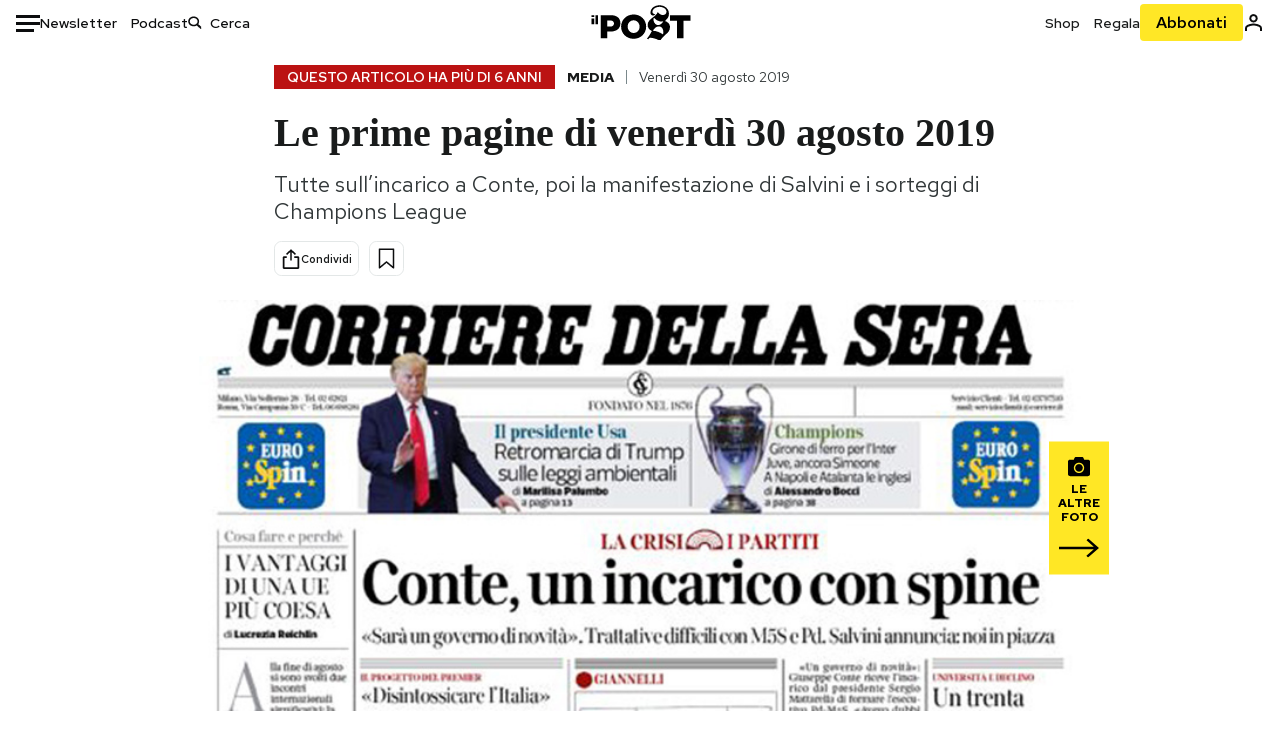

--- FILE ---
content_type: text/html; charset=utf-8
request_url: https://www.ilpost.it/2019/08/30/le-prime-pagine-di-oggi-2258/
body_size: 30667
content:
<!DOCTYPE html><html lang="it"><head><meta charSet="utf-8"/><meta name="viewport" content="width=device-width"/><link rel="canonical" href="https://www.ilpost.it/2019/08/30/le-prime-pagine-di-oggi-2258/"/><title>Le prime pagine di venerdì 30 agosto 2019</title><meta name="description" content="Tutte sull’incarico a Conte, poi la manifestazione di Salvini e i sorteggi di Champions League"/><link rel="shortcut icon" href="https://static-prod.cdnilpost.com/wp-content/uploads/favicon/favicon.ico"/><meta charSet="UTF-8"/><meta http-equiv="X-UA-Compatible" content="IE=Edge,chrome=1"/><meta name="viewport" content="width=device-width, initial-scale=1.0"/><meta name="facebook-domain-verification" content="slsnlbcm4qo9c07qj68ovcdlkbgcni"/><meta name="bitly-verification" content="41976f59b172"/><meta property="fb:admins" content="100006642246117"/><meta property="fb:admins" content="100008255266864"/><meta property="fb:admins" content="100001010538238"/><meta name="msapplication-TileImage" content="https://www.ilpost.it/wp-content/uploads/2017/09/cropped-ilpost-site-icon-270x270.png"/><meta name="robots" content="index, follow, max-image-preview:large, max-snippet:-1, max-video-preview:-1"/><meta property="og:locale" content="it_IT"/><meta property="og:type" content="article"/><meta property="og:title" content="Le prime pagine di venerdì 30 agosto 2019"/><meta property="og:description" content="Tutte sull’incarico a Conte, poi la manifestazione di Salvini e i sorteggi di Champions League"/><meta property="og:url" content="https://www.ilpost.it/2019/08/30/le-prime-pagine-di-oggi-2258/"/><meta property="og:site_name" content="Il Post"/><meta property="og:image" content="https://www.ilpost.it/wp-content/uploads/2019/08/corriere_apertura-6.jpg"/><meta property="og:image:width" content="1200"/><meta property="og:image:height" content="600"/><meta property="og:image:type" content="image/jpeg"/><meta name="twitter:card" content="summary_large_image"/><meta name="twitter:creator" content="@ilpost"/><meta name="twitter:site" content="@ilpost"/><meta property="article:publisher" content="https://www.facebook.com/ilpost"/><meta property="article:published_time" content="2019-08-30T07:29:18+02:00"/><link rel="shortcut icon" href="https://static-prod.cdnilpost.com/wp-content/uploads/favicon/favicon.ico"/><link rel="preconnect" href="//connect.facebook.net"/><link rel="apple-touch-icon" href="https://static-prod.cdnilpost.com/wp-content/uploads/favicon/apple-touch-icon.png"/><link rel="apple-touch-icon" sizes="57x57" href="https://static-prod.cdnilpost.com/wp-content/uploads/favicon/apple-touch-icon-57x57.png"/><link rel="apple-touch-icon" sizes="72x72" href="https://static-prod.cdnilpost.com/wp-content/uploads/favicon/apple-touch-icon-72x72.png"/><link rel="apple-touch-icon" sizes="76x76" href="https://static-prod.cdnilpost.com/wp-content/uploads/favicon/apple-touch-icon-76x76.png"/><link rel="apple-touch-icon" sizes="114x114" href="https://static-prod.cdnilpost.com/wp-content/uploads/favicon/apple-touch-icon-114x114.png"/><link rel="apple-touch-icon" sizes="120x120" href="https://static-prod.cdnilpost.com/wp-content/uploads/favicon/apple-touch-icon-120x120.png"/><link rel="apple-touch-icon" sizes="144x144" href="https://static-prod.cdnilpost.com/wp-content/uploads/favicon/apple-touch-icon-144x144.png"/><link rel="apple-touch-icon" sizes="152x152" href="https://static-prod.cdnilpost.com/wp-content/uploads/favicon/apple-touch-icon-152x152.png"/><link rel="apple-touch-icon" sizes="180x180" href="https://static-prod.cdnilpost.com/wp-content/uploads/favicon/apple-touch-icon-180x180.png"/><link rel="profile" href="http://gmpg.org/xfn/11"/><link rel="preconnect" href="https://www.google-analytics.com"/><link rel="preconnect" href="https://www.googletagmanager.com"/><link rel="icon" href="https://www.ilpost.it/wp-content/uploads/2017/09/cropped-ilpost-site-icon-32x32.png?x85328" sizes="32x32"/><link rel="icon" sizes="192x192" href="https://www.ilpost.it/wp-content/uploads/2017/09/cropped-ilpost-site-icon-192x192.png?x85328"/><link rel="apple-touch-icon" href="https://www.ilpost.it/wp-content/uploads/2017/09/cropped-ilpost-site-icon-180x180.png?x85328"/><script type="application/ld+json">{"@context":"https://schema.org","@type":"NewsArticle","headline":"Le prime pagine di venerdì 30 agosto 2019","datePublished":"2019-08-30T07:29:18+02:00","dateModified":"2024-01-04T16:00:08.607171","description":"Tutte sull’incarico a Conte, poi la manifestazione di Salvini e i sorteggi di Champions League","inLanguage":"it","mainEntityOfPage":{"@type":"WebPage","@id":"https://www.ilpost.it/2019/08/30/le-prime-pagine-di-oggi-2258/"},"image":{"@type":"ImageObject","@id":"https://www.ilpost.it/wp-content/uploads/2019/08/corriere_apertura-6.jpg","width":"800","height":"400"},"author":{"@type":"Person","@id":"Redazione"},"publisher":{"@type":"Organization","url":"https://www.ilpost.it","name":"Il Post","sameAs":"https://it.wikipedia.org/wiki/Il_Post","logo":{"@type":"ImageObject","url":"https://www.ilpost.it/wp-content/uploads/2019/02/26733403_1811817465517366_4401223562549259052_n-1.png"}},"isAccessibleForFree":true}</script><meta name="next-head-count" content="8"/><link rel="dns-prefetch" href="https://static-prod.cdnilpost.com/"/><link rel="preconnect" href="https://static-prod.cdnilpost.com/"/><link rel="preload" href="https://static-prod.cdnilpost.com/fonts/fonts.css" as="style"/><link rel="stylesheet" href="https://static-prod.cdnilpost.com/fonts/fonts.css"/><link rel="dns-prefetch preconnect" href="https://securepubads.g.doubleclick.net"/><link rel="preload" href="https://securepubads.g.doubleclick.net/tag/js/gpt.js" as="script"/><script defer="" type="text/javascript" src="https://static-prod.cdnilpost.com/widgets/eventbrite.js"></script><script async="" type="text/javascript" src="https://platform.twitter.com/widgets.js"></script><script id="theme-script" data-nscript="beforeInteractive">
    (function() {
      function applyTheme(theme) {
        document.documentElement.classList.remove('dark', 'light');
        if (theme === 'dark') {
          document.documentElement.classList.add('dark');
        } else if (theme === 'light') {
          document.documentElement.classList.add('light');
        }
      }
      const storedTheme = localStorage.getItem('theme');
      if (storedTheme !== null) {
        applyTheme(storedTheme);
      } else {
        const systemPrefersDark = window.matchMedia('(prefers-color-scheme: dark)').matches;
        const appliableTheme = "system" === "system"
          ? (systemPrefersDark ? 'dark' : 'light')
          : "system";
        applyTheme(appliableTheme);
        localStorage.setItem('theme', appliableTheme);
      }
    })();
  </script><link rel="preload" href="https://static-prod.ilpost.it/apps/single/_next/static/css/181334c1162c05f6.css" as="style"/><link rel="stylesheet" href="https://static-prod.ilpost.it/apps/single/_next/static/css/181334c1162c05f6.css" data-n-g=""/><link rel="preload" href="https://static-prod.ilpost.it/apps/single/_next/static/css/37183bff765f79c3.css" as="style"/><link rel="stylesheet" href="https://static-prod.ilpost.it/apps/single/_next/static/css/37183bff765f79c3.css" data-n-p=""/><link rel="preload" href="https://static-prod.ilpost.it/apps/single/_next/static/css/07ad0a02c15e667a.css" as="style"/><link rel="stylesheet" href="https://static-prod.ilpost.it/apps/single/_next/static/css/07ad0a02c15e667a.css" data-n-p=""/><noscript data-n-css=""></noscript><script defer="" nomodule="" src="https://static-prod.ilpost.it/apps/single/_next/static/chunks/polyfills-c67a75d1b6f99dc8.js"></script><script defer="" type="text/javascript" src="https://static-prod.cdnilpost.com/libs/manager-common-bi.js" data-nscript="beforeInteractive"></script><script defer="" type="text/javascript" src="https://static-prod.cdnilpost.com/libs/manager-common-app.js" data-nscript="beforeInteractive"></script><script src="https://static-prod.ilpost.it/apps/single/_next/static/chunks/webpack-3d4f25da1d6174eb.js" defer=""></script><script src="https://static-prod.ilpost.it/apps/single/_next/static/chunks/framework-40c9f8ea5f621f1c.js" defer=""></script><script src="https://static-prod.ilpost.it/apps/single/_next/static/chunks/main-702645ef45ac5a95.js" defer=""></script><script src="https://static-prod.ilpost.it/apps/single/_next/static/chunks/pages/_app-8c686307c7aefbe3.js" defer=""></script><script src="https://static-prod.ilpost.it/apps/single/_next/static/chunks/e999873e-4a274eed2e0e9543.js" defer=""></script><script src="https://static-prod.ilpost.it/apps/single/_next/static/chunks/27922dfb-753499cac303426a.js" defer=""></script><script src="https://static-prod.ilpost.it/apps/single/_next/static/chunks/5a1939e3-fa3ff1637e255c5c.js" defer=""></script><script src="https://static-prod.ilpost.it/apps/single/_next/static/chunks/aba5b40c-9ae1ef5fa21b4b76.js" defer=""></script><script src="https://static-prod.ilpost.it/apps/single/_next/static/chunks/a29ae703-86839aa0c3dcdb4a.js" defer=""></script><script src="https://static-prod.ilpost.it/apps/single/_next/static/chunks/264-355eff58b234f214.js" defer=""></script><script src="https://static-prod.ilpost.it/apps/single/_next/static/chunks/pages/index-a65e680630ca1d10.js" defer=""></script><script src="https://static-prod.ilpost.it/apps/single/_next/static/XY2wTCboDSavyPKG0Akld/_buildManifest.js" defer=""></script><script src="https://static-prod.ilpost.it/apps/single/_next/static/XY2wTCboDSavyPKG0Akld/_ssgManifest.js" defer=""></script></head><body class="single content post-2170654 mtype-post msubtype-prime-pagine all category-media tag-giornali tag-prime-pagine tag-quotidiani tag-rassegna-stampa"><div id="__next"><header class="_site-header_1kqmu_1"><div class="_header-container_1kqmu_20"><div class="row _row-container_1kqmu_37"><div class="col _header-left_1kqmu_50"><div class="_menu-button_1kqmu_75 "><svg xmlns="http://www.w3.org/2000/svg" width="24" height="24" viewBox="0 0 24 24"><path fill="#0c0d0e" d="M24 11v3H0v-3h24Zm-6 7v3H0v-3h18Zm6-14v3H0V4h24Z"></path></svg></div><div class="_header-left-links_1kqmu_59"><a href="/newsletter/" class="_header-left-link_fv8mp_1">Newsletter</a><a href="/podcasts/" class="_header-left-link_fv8mp_1">Podcast</a></div><div class="_header-search_1kqmu_67"><div class="_search-box_1kqmu_67"><form name="" action="/cerca/" class="_search-form_1df8o_1"><button type="submit" class="_search-submit_1df8o_34" aria-label="Cerca"><svg xmlns="http://www.w3.org/2000/svg" width="14" height="13" fill="none" viewBox="0 0 14 13"><path d="m12.9529 11.5688-.3585.32-3.78515-3.37774c-.8367.65778-1.91247 1.06666-3.12768 1.06666C3.09176 9.57772 1 7.71106 1 5.39995c0-2.31112 2.09176-4.17778 4.68157-4.17778 2.5898 0 4.68153 1.86666 4.68153 4.17778 0 1.06666-.45816 2.04444-1.19526 2.79111l3.78506 3.37774Z"></path><path fill="#0c0d0e" d="m12.5944 11.8888-.5178.5802.5178.462.5177-.462-.5177-.5802ZM8.80925 8.51106l.51775-.58018-.48612-.43381-.51221.40268.48058.61131Zm.35859-.32-.55338-.54629-.57451.58197.61015.54449.51774-.58017Zm3.26736 2.79764-.3586.32 1.0355 1.1603.3586-.32-1.0355-1.1603Zm.6769.32L9.327 7.93088 8.29151 9.09123 12.0766 12.469l1.0355-1.1603ZM8.32867 7.89975c-.70356.5531-1.61107.90037-2.6471.90037v1.55518c1.3944 0 2.63842-.47048 3.60827-1.23293l-.96117-1.22262Zm-2.6471.90037c-2.24596 0-3.90397-1.5994-3.90397-3.40017H.2224c0 2.82144 2.52552 4.95535 5.45917 4.95535V8.80012ZM1.7776 5.39995c0-1.80078 1.65801-3.40018 3.90397-3.40018V.444568C2.74792.444568.2224 2.5785.2224 5.39995h1.5552Zm3.90397-3.40018c2.24596 0 3.90397 1.5994 3.90397 3.40018h1.55516c0-2.82145-2.52548-4.955382-5.45913-4.955382V1.99977Zm3.90397 3.40018c0 .8361-.35823 1.62401-.97108 2.24482l1.10676 1.09258c.86138-.87253 1.41948-2.04018 1.41948-3.3374H9.58554ZM8.6501 8.77123l3.7851 3.37777 1.0355-1.1603-3.78511-3.37782L8.6501 8.77123Z"></path></svg></button><input type="text" name="qs" placeholder="Cerca" class="_search-input_1df8o_9" value=""/></form></div></div></div><div class="col _header-center_1kqmu_84"><a href="/" class="_logo_1kqmu_93" aria-label="Il Post"><svg xmlns="http://www.w3.org/2000/svg" width="103" height="35" fill="none" viewBox="0 0 214 76"><path fill="#2a2522" d="M97.4012 59.6176c-1.5931.7261-3.3543 1.0896-5.2845 1.0896-1.9294 0-3.691-.3742-5.2832-1.1253-1.593-.7498-2.9561-1.7532-4.0892-3.0129-1.1348-1.2575-2.0148-2.7084-2.6429-4.3561-.6268-1.6439-.9396-3.3863-.9396-5.2253v-.1459c0-1.839.2999-3.5819.9036-5.2265.6023-1.6447 1.4712-3.0853 2.6047-4.3196 1.1352-1.2347 2.4867-2.2144 4.0548-2.941 1.5677-.7256 3.3174-1.0887 5.2481-1.0887 1.9294 0 3.691.3756 5.284 1.1262 1.5922.7511 2.967 1.7541 4.125 3.0116 1.157 1.2588 2.051 2.7123 2.678 4.3566.627 1.6451.942 3.388.942 5.2273v.1447c0 1.8398-.315 3.5814-.942 5.2253-.627 1.6464-1.496 3.0865-2.605 4.3203-1.111 1.2343-2.4612 2.2145-4.0538 2.9397Zm-16.219 11.7243c3.3199 1.3794 6.9285 2.0698 10.8272 2.0698 3.897 0 7.5056-.6904 10.8256-2.0698 3.321-1.3789 6.209-3.2665 8.662-5.6614 2.454-2.3958 4.367-5.2024 5.739-8.4212 1.371-3.2183 2.058-6.6429 2.058-10.2717v-.1459c0-3.6292-.687-7.0413-2.058-10.2364-1.372-3.1942-3.26-5.9759-5.666-8.3475-2.408-2.3708-5.27-4.2476-8.59-5.6262-3.3199-1.3798-6.9286-2.0689-10.8268-2.0689-3.897 0-7.5061.6891-10.826 2.0689-3.3212 1.3786-6.2078 3.2662-8.6628 5.6615-2.4536 2.3962-4.3667 5.2028-5.7379 8.4224-1.3717 3.2179-2.0569 6.6417-2.0569 10.2721v.1447c0 3.6297.6852 7.0418 2.0569 10.2356 1.3712 3.1937 3.2589 5.978 5.6663 8.3492 2.4052 2.3716 5.269 4.2459 8.5894 5.6248ZM47.2315 45.0853c-1.4262 1.1732-3.3937 1.7596-5.9035 1.7596h-6.6635v-13.284h6.5903c2.5589 0 4.5505.563 5.9767 1.6871 1.4229 1.124 2.1354 2.7649 2.1354 4.9189v.144c0 2.0112-.7125 3.603-2.1354 4.7744Zm-4.8901-23.0942H20.6136v49.9922h14.0509V57.6995h6.9528c3.1375 0 6.0473-.3801 8.7281-1.1423 2.6791-.76 4.9844-1.9035 6.9161-3.4275 1.9309-1.5236 3.4398-3.4043 4.5273-5.6421 1.0857-2.2375 1.6299-4.8329 1.6299-7.7842v-.1437c0-2.7607-.496-5.2362-1.4866-7.427-.9893-2.1896-2.4018-4.036-4.2366-5.535-1.8348-1.5002-4.0563-2.642-6.663-3.4279-2.6067-.7864-5.5041-1.1787-8.6911-1.1787ZM186.161 34.1319h-15.212V21.9911h44.471v12.1408h-15.209v37.8514h-14.05V34.1319ZM6.31675 26.2761H.587891v-4.285H6.31675v4.285Zm0 15.7119H.587891V29.1328H6.31675V41.988Zm2.86443 0H14.91V21.9911H9.18118V41.988Z"></path><path fill="#14b6d1" d="M148.429.565918c5.481 0 10.745 1.928282 14.534 5.353812 3.524 3.1847 5.782 7.65907 5.782 13.09737 0 6.7917-2.933 9.8388-5.426 12.4056-1.14 1.1735-2.201 2.2228-2.719 3.5733 2.816.7018 5.351 2.3119 7.214 4.4867 1.986 2.3192 3.207 5.2772 3.207 8.4561 0 7.7388-3.682 11.1072-8.971 15.8219-3.6 3.209-7.949 7.08-12.275 13.6173-.138.2083-.273.4156-.407.6219-.198-.1544-.392-.2981-.58-.4301-4.251-2.9837-14.867-6.3957-19.859-6.3957-2.371 0-3.612.9484-4.752 2.9197l-.162.2885-3.121-.931c4.081-5.2237 7.861-10.8997 10.769-16.917-2.714-1.4074-5.079-3.1242-6.725-5.3464-1.536-2.0742-2.458-4.5867-2.458-7.7075 0-6.7911 4.354-11.0115 9.371-14.9337l.369-.2865.883-.6793 1.425-1.0868c3.854-2.9448 7.659-5.9653 9.458-10.2652.159-.3802.301-.7653.426-1.1542.247.3306.503.6539.765.9694 2.568 3.0939 5.946 5.7251 9.969 5.7251 2.272 0 4.525-.6243 6.117-1.9913 1.322-1.1354 2.164-2.7906 2.164-5.0017 0-3.261-1.679-5.68339-4.014-7.39643-3.211-2.35624-7.657-3.40072-10.984-3.40072-3.874 0-7.717 1.11069-10.643 3.0501-2.649 1.75569-4.551 4.19485-4.946 7.12065-.231 1.7185.419 3.0888 1.302 4.0578.89.976 2.238 1.2772 3.727 1.2772.412 0 .813-.0231 1.197-.0769-.149.4291-.354.8464-.622 1.2289-1.059 1.5152-2.938 2.242-4.154 2.242-1.911 0-3.209-.731-4.08-1.7318-1.189-1.366-1.565-3.2848-1.533-4.6485.111-4.7497 2.281-8.68312 5.754-11.45955 3.562-2.84756 8.511-4.473032 13.998-4.473032ZM146.886 46.4527c-2.697 0-5.364 1.1485-7.666 2.9063-2.27 1.7331-4.189 4.0637-5.436 6.5263 7.844.2861 15.211 3.5041 21.913 7.775.794-1.3684 1.002-3.0693 1.002-4.6016 0-3.4358-.906-6.8495-2.82-9.2704-1.603-2.027-3.922-3.3356-6.993-3.3356Zm-10.518-18.6415c-.323.2605-.553.6022-.719.9815-.35.7988-.433 1.7584-.433 2.6181 0 3.0199 1.151 6.2814 3.136 8.6771 1.716 2.0704 4.065 3.4969 6.851 3.4969 2.464 0 4.896-1.1718 6.976-2.8735 1.861-1.522 3.445-3.475 4.52-5.45-1.377.5-2.958.7224-4.44.7224-5.943 0-11.899-3.7955-15.891-8.1725Z"></path></svg></a></div><div class="col _header-right_1kqmu_108"><div class="col-xs-5 _header-right-links_1kqmu_116"><a href="https://abbonati.ilpost.it/negozio/" class="_header-right-link_1b8c4_1" id="link_shop_header">Shop</a><a href="https://abbonati.ilpost.it/regala-il-post/" class="_header-right-link_1b8c4_1" id="link_regalo_header">Regala</a></div><div class="col-xs-3 _subscribe-button-container_1kqmu_131"><a href="https://abbonati.ilpost.it" id="button_abbonamento_header" data-ga="click" data-ga-event="button_abbonamento" class="_subscribe-button_19e5e_1" aria-label="Abbonati al Post">Abbonati</a></div><div class="col-xs-1 _user-status_1kqmu_139"><a href="" rel="nofollow" id="icon_login_header" aria-label="Accedi"><svg xmlns="http://www.w3.org/2000/svg" width="21" height="21" viewBox="0 0 24 24"><path fill="#0c0d0e" d="M21.6 17.9997v3.6h-2.28v-3.6c0-.72-3.72-2.52-7.32-2.52-3.59998 0-7.31998 1.8-7.31998 2.52v3.6h-2.28v-3.6c0-3.24 6.36001-4.8 9.59998-4.8 3.24 0 9.6 1.56 9.6 4.8Z"></path><path fill="#0c0d0e" d="M12 4.6799c1.44 0 2.52 1.08 2.52 2.52s-1.08 2.52-2.52 2.52-2.51999-1.08-2.51999-2.52S10.56 4.6799 12 4.6799Zm0-2.28c-2.63999 0-4.79999 2.16-4.79999 4.8 0 2.64 2.16 4.8 4.79999 4.8 2.64 0 4.8-2.16 4.8-4.8 0-2.64-2.16-4.8-4.8-4.8Z"></path></svg></a></div></div></div><nav class="_main-menu_1s4c7_1 "><ul><li class="_sidebar-search_1s4c7_37"><form name="" action="https://ilpost.it/cerca/" class="_search-form_1e0mi_1"><input type="text" name="qs" placeholder="Cerca" class="_search-input_1e0mi_6 _old-version_1e0mi_20" value=""/><button type="submit" class="_search-submit_1e0mi_30" aria-label="Cerca"><svg xmlns="http://www.w3.org/2000/svg" width="20" height="18" fill="none" viewBox="0 0 14 13"><path d="m12.9529 11.5688-.3585.32-3.78515-3.37774c-.8367.65778-1.91247 1.06666-3.12768 1.06666C3.09176 9.57772 1 7.71106 1 5.39995c0-2.31112 2.09176-4.17778 4.68157-4.17778 2.5898 0 4.68153 1.86666 4.68153 4.17778 0 1.06666-.45816 2.04444-1.19526 2.79111l3.78506 3.37774Z"></path><path fill="#0c0d0e" d="m12.5944 11.8888-.5178.5802.5178.462.5177-.462-.5177-.5802ZM8.80925 8.51106l.51775-.58018-.48612-.43381-.51221.40268.48058.61131Zm.35859-.32-.55338-.54629-.57451.58197.61015.54449.51774-.58017Zm3.26736 2.79764-.3586.32 1.0355 1.1603.3586-.32-1.0355-1.1603Zm.6769.32L9.327 7.93088 8.29151 9.09123 12.0766 12.469l1.0355-1.1603ZM8.32867 7.89975c-.70356.5531-1.61107.90037-2.6471.90037v1.55518c1.3944 0 2.63842-.47048 3.60827-1.23293l-.96117-1.22262Zm-2.6471.90037c-2.24596 0-3.90397-1.5994-3.90397-3.40017H.2224c0 2.82144 2.52552 4.95535 5.45917 4.95535V8.80012ZM1.7776 5.39995c0-1.80078 1.65801-3.40018 3.90397-3.40018V.444568C2.74792.444568.2224 2.5785.2224 5.39995h1.5552Zm3.90397-3.40018c2.24596 0 3.90397 1.5994 3.90397 3.40018h1.55516c0-2.82145-2.52548-4.955382-5.45913-4.955382V1.99977Zm3.90397 3.40018c0 .8361-.35823 1.62401-.97108 2.24482l1.10676 1.09258c.86138-.87253 1.41948-2.04018 1.41948-3.3374H9.58554ZM8.6501 8.77123l3.7851 3.37777 1.0355-1.1603-3.78511-3.37782L8.6501 8.77123Z"></path></svg></button></form></li><li class="_menu-section-header_1s4c7_41"><a href="https://www.ilpost.it"><svg xmlns="http://www.w3.org/2000/svg" width="21" height="21" fill="none" viewBox="0 0 24 24"><path fill="#0c0d0e" d="M12 1C5.95 1 1 5.95 1 12s4.95 11 11 11 11-4.95 11-11S18.05 1 12 1Zm-1.1 19.69C6.61 20.14 3.2 16.4 3.2 12c0-.66.11-1.32.22-1.98L8.7 15.3v1.1c0 1.21.99 2.2 2.2 2.2v2.09Zm7.59-2.75c-.33-.88-1.1-1.54-2.09-1.54h-1.1v-3.3c0-.66-.44-1.1-1.1-1.1H7.6V9.8h2.2c.66 0 1.1-.44 1.1-1.1V6.5h2.2c1.21 0 2.2-.99 2.2-2.2v-.44c3.19 1.32 5.5 4.51 5.5 8.14 0 2.31-.88 4.4-2.31 5.94Z"></path></svg>Home</a><ul class="_home-menu_d9ck1_1"><li class="_second-level-menu_d9ck1_10"><a href="https://www.ilpost.it/italia/" class="_menu-item_1gx6z_1 ">Italia</a></li><li class="_second-level-menu_d9ck1_10"><a href="https://www.ilpost.it/mondo/" class="_menu-item_1gx6z_1 ">Mondo</a></li><li class="_second-level-menu_d9ck1_10"><a href="https://www.ilpost.it/politica/" class="_menu-item_1gx6z_1 ">Politica</a></li><li class="_second-level-menu_d9ck1_10"><a href="https://www.ilpost.it/tecnologia/" class="_menu-item_1gx6z_1 ">Tecnologia</a></li><li class="_second-level-menu_d9ck1_10"><a href="https://www.ilpost.it/internet/" class="_menu-item_1gx6z_1 ">Internet</a></li><li class="_second-level-menu_d9ck1_10"><a href="https://www.ilpost.it/scienza/" class="_menu-item_1gx6z_1 ">Scienza</a></li><li class="_second-level-menu_d9ck1_10"><a href="https://www.ilpost.it/cultura/" class="_menu-item_1gx6z_1 ">Cultura</a></li><li class="_second-level-menu_d9ck1_10"><a href="https://www.ilpost.it/economia/" class="_menu-item_1gx6z_1 ">Economia</a></li><li class="_second-level-menu_d9ck1_10"><a href="https://www.ilpost.it/sport/" class="_menu-item_1gx6z_1 ">Sport</a></li><li class="_second-level-menu_d9ck1_10"><a href="https://www.ilpost.it/moda/" class="_menu-item_1gx6z_1 ">Moda</a></li><li class="_second-level-menu_d9ck1_10"><a href="https://www.ilpost.it/libri/" class="_menu-item_1gx6z_1 ">Libri</a></li><li class="_second-level-menu_d9ck1_10"><a href="https://www.ilpost.it/consumismi/" class="_menu-item_1gx6z_1 ">Consumismi</a></li><li class="_second-level-menu_d9ck1_10"><a href="https://www.ilpost.it/storie-idee/" class="_menu-item_1gx6z_1 ">Storie/Idee</a></li><li class="_second-level-menu_d9ck1_10"><a href="https://www.ilpost.it/ok-boomer/" class="_menu-item_1gx6z_1 ">Ok Boomer!</a></li><li class="_second-level-menu_d9ck1_10"><a href="https://www.ilpost.it/media/" class="_menu-item_1gx6z_1 ">Media</a></li><li class="_second-level-menu_d9ck1_10"><a href="https://www.ilpost.it/europa/" class="_menu-item_1gx6z_1 ">Europa</a></li><li class="_second-level-menu_d9ck1_10"><a href="https://www.ilpost.it/altrecose/" class="_menu-item_1gx6z_1 ">Altrecose</a></li></ul><ul id="menu-navi-main" class="menu"></ul></li><li class="_menu-section-header_1s4c7_41"><a href="https://www.ilpost.it/podcasts/"><svg xmlns="http://www.w3.org/2000/svg" width="21" height="21" viewBox="0 0 24 24"><path fill="#0c0d0e" d="M12.5 14.8947c2.0643 0 3.6429-1.5052 3.6429-3.4736V4.47368C16.1429 2.50526 14.5643 1 12.5 1c-2.0643 0-3.64286 1.50526-3.64286 3.47368v6.94742c0 1.9684 1.57856 3.4736 3.64286 3.4736Zm0 2.4316c-3.4 0-6.43571-2.4316-6.43571-5.9052H4c0 3.9368 3.27857 7.1789 7.2857 7.7578V23h2.4286v-3.8211C17.7214 18.6 21 15.3579 21 11.4211h-2.0643c0 3.4736-3.0357 5.9052-6.4357 5.9052Z"></path></svg>Podcast</a></li><li class="_menu-section-header_1s4c7_41"><a href="https://www.ilpost.it/newsletter"><svg xmlns="http://www.w3.org/2000/svg" width="21" height="21" viewBox="0 0 24 24"><path fill="#0c0d0e" d="M20 3.5c1.6569 0 3 1.34315 3 3v11c0 1.6569-1.3431 3-3 3H4c-1.65685 0-3-1.3431-3-3v-11c0-1.65685 1.34315-3 3-3h16Zm0 2H4c-.3423 0-.64444.17199-.8247.43427l8.827 5.39473 8.8496-5.35305C20.6758 5.69036 20.3601 5.5 20 5.5Zm1 2.7239-8.4824 5.1317c-.3196.1934-.7204.1925-1.0391-.0024L3 8.17114V17.5c0 .5523.44772 1 1 1h16c.5523 0 1-.4477 1-1V8.2239Z"></path></svg>Newsletter</a></li><li class="_menu-section-header_1s4c7_41"><a href="https://www.ilpost.it/preferiti/"><svg xmlns="http://www.w3.org/2000/svg" width="21" height="21" viewBox="0 0 24 24"><path fill="#0c0d0e" d="M20 2.9918C20 1.8975 19.096 1 17.9932 1H6.00685C4.90117 1 4 1.88821 4 2.9918v18.9006l.00525.108c.07281.7453.89033 1.2597 1.61797.7872L12 18.647l6.3768 4.1406c.7289.4734 1.6232-.0757 1.6232-.8952V2.9918Zm-2.0057.00858c.0021.00093.0057.00252.0057-.00858V20.159l-5.4554-3.5431L12 16.2622l-.5446.3537L6 20.158V2.99603C6.00012 2.9996 6.00107 3 6.00685 3H17.9932c.0002 0 .0006.00017.0011.00038ZM6 2.99603V2.9918c0 .00063 0 .00121-.00001.00175-.00001.00096-.00001.00178.00001.00248Z"></path></svg>I miei preferiti</a></li><li class="_menu-section-header_1s4c7_41"><a href="https://www.ilpost.it/negozio/"><svg xmlns="http://www.w3.org/2000/svg" width="21" height="21" viewBox="0 0 24 24"><path fill="#0c0d0e" fill-rule="evenodd" d="M16.9671 5.78939C17.0064 3.1706 14.7725 1.03656 12.0136 1c-2.78535.03656-5.01918 2.1706-4.97976 4.80435l-.00003 1.19556H2.5V18.7568c0 1.7911 1.45199 3.2431 3.2431 3.2431h12.5138c1.7911 0 3.2431-1.452 3.2431-3.2431V6.99991h-4.5329V5.78939Zm-2 3.21052v1.63159c0 .5523.4477 1 1 1 .5522 0 1-.4477 1-1V8.99991H19.5v9.75689c0 .6866-.5566 1.2431-1.2431 1.2431H5.7431l-.1271-.0064c-.62684-.0637-1.116-.5931-1.116-1.2367V8.99991h2.53377l-.00004 1.63159c0 .5523.44772 1 1 1 .55229 0 1-.4477 1-1V8.99991h5.93337Zm0-2 .0001-1.22549c.0223-1.49355-1.2952-2.75227-2.9536-2.7746-1.6848.02233-3.00234 1.28105-2.97987 2.78957v1.21052h5.93337Z" clip-rule="evenodd"></path></svg>Shop</a></li><li class="_menu-section-header_1s4c7_41"><a href="https://www.ilpost.it/calendario/"><svg width="20px" height="19px" viewBox="0 0 20 19" version="1.1" xmlns="http://www.w3.org/2000/svg"><g id="Page-1" stroke="none" stroke-width="1" fill="none" fill-rule="evenodd"><g id="Artboard" transform="translate(-72, -789)" fill="#0c0d0e" fill-rule="nonzero"><g id="ICN-Calendar-Outline" transform="translate(73, 790)"><path d="M12.375,-1 C12.9272847,-1 13.375,-0.55228475 13.375,0 L13.375,1 L15.75,1 C17.5086787,1 19,2.24275204 19,3.875 L19,15.125 C19,16.7572691 17.5086885,18 15.75,18 L2.25,18 C0.491283167,18 -1,16.7572774 -1,15.125 L-1,3.875 C-1,2.24274373 0.491293054,1 2.25,1 L4.625,1 L4.625,0 C4.625,-0.55228475 5.07271525,-1 5.625,-1 C6.17728475,-1 6.625,-0.55228475 6.625,0 L6.625,1 L11.375,1 L11.375,0 C11.375,-0.55228475 11.8227153,-1 12.375,-1 Z M17,9 L1,9 L1,15.125 C1,15.5638275 1.52341266,16 2.25,16 L15.75,16 C16.4765633,16 17,15.5638128 17,15.125 L17,9 Z M11.375,3 L6.625,3 L6.625,4 C6.625,4.55228475 6.17728475,5 5.625,5 C5.07271525,5 4.625,4.55228475 4.625,4 L4.625,3 L2.25,3 C1.52342608,3 1,3.43618824 1,3.875 L1,7 L17,7 L17,3.875 C17,3.43620295 16.4765498,3 15.75,3 L13.375,3 L13.375,4 C13.375,4.55228475 12.9272847,5 12.375,5 C11.8227153,5 11.375,4.55228475 11.375,4 L11.375,3 Z"></path></g></g></g></svg>Calendario</a></li><li class="_menu-section-header_1s4c7_41"><a href=""><svg xmlns="http://www.w3.org/2000/svg" width="21" height="21" viewBox="0 0 24 24"><path fill="#0c0d0e" d="M21.6 17.9997v3.6h-2.28v-3.6c0-.72-3.72-2.52-7.32-2.52-3.59998 0-7.31998 1.8-7.31998 2.52v3.6h-2.28v-3.6c0-3.24 6.36001-4.8 9.59998-4.8 3.24 0 9.6 1.56 9.6 4.8Z"></path><path fill="#0c0d0e" d="M12 4.6799c1.44 0 2.52 1.08 2.52 2.52s-1.08 2.52-2.52 2.52-2.51999-1.08-2.51999-2.52S10.56 4.6799 12 4.6799Zm0-2.28c-2.63999 0-4.79999 2.16-4.79999 4.8 0 2.64 2.16 4.8 4.79999 4.8 2.64 0 4.8-2.16 4.8-4.8 0-2.64-2.16-4.8-4.8-4.8Z"></path></svg>Area Personale</a><ul><li><a href="">Entra</a></li></ul></li></ul></nav></div></header><script type="text/javascript">window._ilpost_datalayer =  {"pageMainCategory":"Media","pageType":"fotogallery","pageTitle":"Le prime pagine di venerdì 30 agosto 2019","pageMtype":"post","pageMsubType":"prime-pagine","pageCategory":["media"],"pageAttributes":["giornali","prime-pagine","quotidiani","rassegna-stampa"],"postID":2170654,"adult":"0","brand":"ilpost","channel":"Media,Televisione","bs-channel":"Media,Televisione","isApp":"0"};</script><script type="text/javascript">var __CONTEXT__ =  {"pageMainCategory":"Media","pageType":"fotogallery","pageTitle":"Le prime pagine di venerdì 30 agosto 2019","pageMtype":"post","pageMsubType":"prime-pagine","pageCategory":["media"],"pageAttributes":["giornali","prime-pagine","quotidiani","rassegna-stampa"],"postID":2170654,"adult":"0","brand":"ilpost","channel":"Media,Televisione","bs-channel":"Media,Televisione","isApp":"0"};</script><div data-id="interstitial@desktop@ros" data-format="interstitial" data-device="desktop" data-section="ros" data-ilpostadv-hb="true" data-is-app="false" class="adv-hb_ilpost-adv-hb__eFyXJ undefined "><script type="text/ad-init" data-ad--id="interstitial@desktop@ros" data-ad="true" data-ad--source="ilpost.it" data-ad--format="interstitial" data-ad--device="desktop" data-ad--section="ros" data-ad--size-fluid="true" data-ad--render--async-html="true" data--context="true" data--channel="Media,Televisione" data--visibility="anonymous"></script></div><div data-id="interstitial@mobile@ros" data-format="interstitial" data-device="mobile" data-section="ros" data-ilpostadv-hb="true" data-is-app="false" class="adv-hb_ilpost-adv-hb__eFyXJ undefined "><script type="text/ad-init" data-ad--id="interstitial@mobile@ros" data-ad="true" data-ad--source="ilpost.it" data-ad--format="interstitial" data-ad--device="mobile" data-ad--section="ros" data-ad--size-fluid="true" data-ad--render--async-html="true" data--context="false" data--channel="Media,Televisione" data--visibility="anonymous"></script></div><div data-id="skin@mobile@ros" data-format="skin" data-device="mobile" data-section="ros" data-ilpostadv-hb="true" data-is-app="false" data-refresh-in-gallery="true" class="adv-hb_ilpost-adv-hb__eFyXJ adv-hb_ilpost-adv-hb-skin__20Xn_ "><script type="text/ad-init" data-ad--id="skin@mobile@ros" data-ad="true" data-ad--source="ilpost.it" data-ad--format="skin" data-ad--device="mobile" data-ad--section="ros" data-ad--size-fluid="true" data-ad--render--async-html="true" data--context="false" data--channel="Media,Televisione" data--visibility="anonymous"></script></div><div data-id="skin@desktop@ros" data-format="skin" data-device="desktop" data-section="ros" data-ilpostadv-hb="true" data-is-app="false" data-refresh-in-gallery="true" class="adv-hb_ilpost-adv-hb__eFyXJ adv-hb_ilpost-adv-hb-skin__20Xn_ "><script type="text/ad-init" data-ad--id="skin@desktop@ros" data-ad="true" data-ad--source="ilpost.it" data-ad--format="skin" data-ad--device="desktop" data-ad--section="ros" data-ad--size-fluid="true" data-ad--render--async-html="true" data--context="false" data--channel="Media,Televisione" data--visibility="anonymous"></script></div><div id="mapp_header_box" class="adv-mapp_mapp__sXmhC widget widget_mapp_widget"></div><div id="ilpost_gam_header_box" class="adv_gam adv-gam_adv_ilpost__kDvYt"></div><div id="main"><script type="text/javascript">var ilpostnew = {"post_id":2170654,"ajax_url":"https://www.ilpost.it/wp-admin/admin-ajax.php","login_url":"/wp-login.php?redirect_to=https://www.ilpost.it/2019/08/30/le-prime-pagine-di-oggi-2258/","advProvider":"citynews","postCommentStatus":"close"};</script><main class="container  index_with-galleries__AcPcU" id="index_main-content__nZYrw"><div class="row index_row-wrap__aFB00"><div class="col col-xl-12 index_col-wrap__uWeUs"><div><div class="_breadcrumbs_1x3k7_1  false"><ul class="_breadcrumbs__container_1x3k7_8"><li class="_breadcrumbs__category_1x3k7_57" style="--bgColor:transparent;--txtColor:var(--Greyscale-Text-Body)"><a href="/media/" class="">Media</a></li><li class="_breadcrumbs__time_1x3k7_82">Venerdì 30 agosto 2019</li></ul></div></div><article><div class="index_main-content__header__WktGW "><h1 class="index_std_lyt_ttl__ikjc6 ">Le prime pagine di venerdì 30 agosto 2019</h1><h2>Tutte sull’incarico a Conte, poi la manifestazione di Salvini e i sorteggi di Champions League</h2><div class="index_actions__HLCgE "><div class="_share_jffck_1"><div class="_ilPostShare_jffck_12"><button class="_sharebutton_jffck_22"><svg xmlns="http://www.w3.org/2000/svg" width="20" height="20" fill="none" viewBox="0 0 14 14"><path fill="#0c0d0e" d="M4.08342 5.04004H2.33341c-.64433 0-1.16666.50144-1.16666 1.12V12.88c0 .6186.52233 1.12 1.16666 1.12h9.33329c.6444 0 1.1667-.5014 1.1667-1.12V6.16004c0-.61856-.5223-1.12-1.1667-1.12H9.33341v1.232h2.21669V12.768H2.45008V6.27204h1.63334v-1.232Z"></path><path fill="#0c0d0e" d="M4.31667 4.20003 3.5 3.41603 7 .0560303 10.5 3.41603l-.81667.784-2.1-2.016v5.936H6.41667v-5.936l-2.1 2.016Z"></path></svg><div class="_shareExtendedText_jffck_37"> <!-- -->Condividi</div></button><ul class=""><li><button class="_close_jffck_133"></button> <span>Condividi</span></li><li><a class="_link_jffck_152 undefined" href="#"><svg width="24" height="24" viewBox="0 0 743 743" xmlns="http://www.w3.org/2000/svg" xmlns:xlink="http://www.w3.org/1999/xlink"><defs><path d="M164.045 0C73.445 0 0 73.445 0 164.045v414.939c0 90.6 73.445 164.045 164.045 164.045h414.939c90.6 0 164.045-73.445 164.045-164.045V164.045C743.029 73.445 669.584 0 578.984 0H164.045Z" id="b"></path></defs><g fill="none" fill-rule="evenodd"><use fill="var(--Greyscale-Text-Body)" xlink:href="#b"></use><path d="m519.845 242.925 59.006 1.534V137.078l-87.442-3.068c-82.178 0-148.797 66.618-148.797 148.797v95.11H241.367V492.97h101.245v250.059h127.324v-250.06h90.506l18.409-115.051H469.936v-85.084c0-27.564 22.345-49.91 49.909-49.91" fill="var(--Greyscale-Surface-Default)"></path></g></svg><span>Facebook</span></a></li><li><a class="_link_jffck_152 undefined" href="#"><svg width="24" height="24" viewBox="0 0 512 512" xmlns="http://www.w3.org/2000/svg"><g fill="var(--Greyscale-Text-Body)"><path d="M110.34 26.45c3.87-.38 7.77-.46 11.66-.45 90.33.01 180.67-.02 271 .01 23.64 0 47.05 9.53 64.03 25.95 18.18 17.21 28.97 41.96 28.95 67.03.04 83.67.01 167.34.02 251.01-.15 16.93 1.25 34.34-4.36 50.65-11.31 37.14-47.71 64.85-86.62 65.29-92.68.1-185.37.1-278.04 0-41.16-.43-79.29-31.5-88.39-71.57-3.36-12.86-2.49-26.23-2.59-39.38.01-85.33-.02-170.67.01-256 .02-20.54 7.19-40.95 19.91-57.06 15.5-19.9 39.28-33.14 64.42-35.48m-36.2 68.69c49.09 61.3 98.35 122.46 147.37 183.8-36.77 46.04-73.76 91.9-110.55 137.92 10.63.01 21.27.01 31.91 0 31.77-39.15 62.98-78.78 94.84-117.86 31.49 39.3 63 78.58 94.55 117.83 35.2.08 70.4.04 105.61.02-49.08-61.3-98.33-122.46-147.37-183.78 36.75-46.05 73.76-91.9 110.55-137.92-10.64-.03-21.28-.02-31.91-.01-31.75 39.17-63.01 78.75-94.81 117.87-31.51-39.29-63-78.6-94.58-117.84-35.2-.08-70.4-.03-105.61-.03Z"></path><path d="M126.28 120.15c13.83-.02 27.65-.05 41.47.02 72.7 90.52 145.37 181.07 217.97 271.67-13.82.04-27.64.06-41.46-.01-72.7-90.53-145.37-181.08-217.98-271.68Z"></path></g><path fill="var(--Greyscale-Surface-Default)" d="M74.14 95.14c35.21 0 70.41-.05 105.61.03 31.58 39.24 63.07 78.55 94.58 117.84 31.8-39.12 63.06-78.7 94.81-117.87 10.63-.01 21.27-.02 31.91.01-36.79 46.02-73.8 91.87-110.55 137.92 49.04 61.32 98.29 122.48 147.37 183.78-35.21.02-70.41.06-105.61-.02A97425.52 97425.52 0 0 1 237.71 299c-31.86 39.08-63.07 78.71-94.84 117.86-10.64.01-21.28.01-31.91 0 36.79-46.02 73.78-91.88 110.55-137.92-49.02-61.34-98.28-122.5-147.37-183.8m52.14 25.01c72.61 90.6 145.28 181.15 217.98 271.68 13.82.07 27.64.05 41.46.01-72.6-90.6-145.27-181.15-217.97-271.67-13.82-.07-27.64-.04-41.47-.02Z"></path></svg><span>X (Twitter)</span></a></li><li><a class="_link_jffck_152 undefined" href="mailto:?subject=&amp;body=&quot;Le%20prime%20pagine%20di%20venerd%C3%AC%2030%20agosto%202019%20https%3A%2F%2Fwww.ilpost.it%2F2019%2F08%2F30%2Fle-prime-pagine-di-oggi-2258%2F%3Futm_medium%3Dsocial%26utm_source%3Demail%26utm_campaign%3Dshare" rel="noreferrer" target="_blank"><svg width="24" height="24" viewBox="0 0 751 751" xmlns="http://www.w3.org/2000/svg" xmlns:xlink="http://www.w3.org/1999/xlink"><defs><path id="a" d="M174.441 0C78.1 0 0 78.1 0 174.441V576.21c0 96.341 78.1 174.441 174.441 174.441H576.21c96.341 0 174.441-78.1 174.441-174.441V174.441C750.651 78.1 672.551 0 576.21 0H174.441Z"></path></defs><g fill="none" fill-rule="evenodd"><use xlink:href="#a" fill="url(#b)"></use><use xlink:href="#a" fill="var(--Greyscale-Text-Body)"></use><path fill="var(--Greyscale-Surface-Default)" d="M551.205 179C589.132 179 620 209.171 620 246.245v258.536C620 541.855 589.132 572 551.205 572h-353.41C159.868 572 129 541.855 129 504.78V246.246C129 209.171 159.868 179 197.795 179h353.41Zm19.508 113.482L388.6 416.837c-8.414 5.766-19.794 5.766-28.183 0L178.251 292.482l.025 212.31c0 10.444 8.772 18.95 19.54 18.95H551.2c10.767 0 19.539-8.506 19.539-18.95l-.026-212.31Zm-19.523-65.21H197.805c-6.521 0-12.71 3.308-16.316 8.608l193.008 131.75 192.984-131.75c-3.606-5.3-9.77-8.609-16.291-8.609Z"></path></g></svg><span>Email</span></a></li><li><a class="_link_jffck_152 undefined" href="https://wa.me/?text=Le%20prime%20pagine%20di%20venerd%C3%AC%2030%20agosto%202019 - https://www.ilpost.it/2019/08/30/le-prime-pagine-di-oggi-2258/"><svg width="24" height="24" viewBox="0 0 751 751" xmlns="http://www.w3.org/2000/svg" xmlns:xlink="http://www.w3.org/1999/xlink"><defs><path id="a" d="M174.441 0C78.1 0 0 78.1 0 174.441V576.21c0 96.341 78.1 174.441 174.441 174.441H576.21c96.341 0 174.441-78.1 174.441-174.441V174.441C750.651 78.1 672.551 0 576.21 0H174.441Z"></path></defs><g fill="none" fill-rule="evenodd"><use xlink:href="#a" fill="url(#b)"></use><use xlink:href="#a" fill="var(--Greyscale-Text-Body)"></use><g fill="var(--Greyscale-Surface-Default)"><path d="M202.949 494.995c-25.404-36.109-40.32-80.13-40.32-127.634 0-122.647 99.425-222.072 222.07-222.072 122.648 0 222.073 99.425 222.073 222.072 0 122.646-99.425 222.071-222.072 222.071-44.432 0-85.816-13.049-120.53-35.524l-85 22.507 23.779-81.42Zm53.718 108.551c38.06 20.675 81.675 32.42 128.033 32.42 148.346 0 268.605-120.259 268.605-268.605S533.045 98.756 384.7 98.756c-148.346 0-268.604 120.26-268.604 268.605 0 49.313 13.289 95.523 36.48 135.243l-36.48 137.247 140.57-36.305Z"></path><path d="M519.3 439.792a20.035 20.035 0 0 0-13.327-16.83l-54.97-19.172a14.54 14.54 0 0 0-15.401 3.79l-5.31 5.646c-8.766 9.323-22.056 13.05-34.308 9.355-10.567-3.188-23.685-9.714-38.21-22.806-14.523-13.092-22.371-25.465-26.634-35.646-4.943-11.804-2.61-25.41 5.757-35.093l5.065-5.864a14.536 14.536 0 0 0 2.179-15.71l-24.754-52.694a20.035 20.035 0 0 0-18.117-11.515c-17.592-.014-34.95 14.376-43.194 35.808-8.274 21.51-18.296 79.854 67.123 156.853 85.418 76.998 142.412 60.996 162.952 50.543 20.465-10.416 32.983-29.17 31.15-46.665"></path></g></g></svg><span>Whatsapp</span></a></li><li><a class="_link_jffck_152  undefined" rel="noreferrer" target="_blank" href="https://abbonati.ilpost.it/regala-il-post/?utm_source=ilpost&amp;utm_medium=articolo&amp;utm_campaign=share"><svg xmlns="http://www.w3.org/2000/svg" width="24" height="24" viewBox="0 0 24 24" fill="none"><path d="M11.9973 5.83172V18.9911M5.74219 11.6428H18.2631M8.73567 2.23138C10.0163 1.4884 10.7557 2.7754 10.7557 2.7754L11.7415 4.49123C11.7415 4.49123 12.4808 5.72812 11.2002 6.4711C9.91965 7.21407 9.1803 5.9272 9.1803 5.9272L8.19451 4.26135C8.19451 4.26135 7.45509 2.97435 8.73567 2.23138ZM15.1641 2.23099C13.8835 1.48802 13.1441 2.77502 13.1441 2.77502L12.1583 4.49084C12.1583 4.49084 11.4189 5.72774 12.6995 6.47071C13.9801 7.21368 14.7194 5.92682 14.7194 5.92682L15.7052 4.26096C15.7052 4.26096 16.4447 2.97396 15.1641 2.23099Z" stroke="#0ec8e3" stroke-width="1.5" stroke-linejoin="round"></path><path d="M4 6.73047V5.98047C3.58579 5.98047 3.25 6.31626 3.25 6.73047H4ZM20 6.73047L20.75 6.73047C20.75 6.53156 20.671 6.34079 20.5303 6.20014C20.3897 6.05949 20.1989 5.98047 20 5.98047V6.73047ZM19 19.7305V20.4805C19.1989 20.4805 19.3897 20.4015 19.5303 20.2608C19.671 20.1201 19.75 19.9294 19.75 19.7305L19 19.7305ZM5.00003 19.7305L4.25003 19.7305C4.25003 20.1447 4.58582 20.4805 5.00003 20.4805V19.7305ZM4 11.6395H3.25C3.25 12.0537 3.58579 12.3895 4 12.3895V11.6395ZM5 11.6395L5.75 11.6395L5.75 10.8895H5V11.6395ZM20 11.6395V12.3895C20.4142 12.3895 20.75 12.0537 20.75 11.6395L20 11.6395ZM19 11.6395V10.8895H18.25L18.25 11.6395L19 11.6395ZM19 18.9805H5.00003V20.4805H19V18.9805ZM4.75 11.6395V6.73047H3.25V11.6395H4.75ZM5.75003 19.7305L5.75 11.6395L4.25 11.6395L4.25003 19.7305L5.75003 19.7305ZM5 10.8895H4V12.3895H5V10.8895ZM19.25 6.73046L19.25 11.6395L20.75 11.6395L20.75 6.73047L19.25 6.73046ZM20 10.8895H19V12.3895H20V10.8895ZM18.25 11.6395L18.25 19.7305L19.75 19.7305L19.75 11.6395L18.25 11.6395ZM12.7449 7.48047H20V5.98047H12.7449V7.48047ZM4 7.48047H11.2511V5.98047H4V7.48047Z" fill="var(--Greyscale-Text-Body)"></path></svg><span>Regala il Post</span></a></li></ul></div></div><div class="_saved_1hbvv_1"><div class="_ilpost_saved_1hbvv_1 false"><button class="" disabled="" aria-label="Aggiungi ai preferiti"><svg width="21" height="21" viewBox="0 0 14 18" fill="none" xmlns="http://www.w3.org/2000/svg"><path d="M1 17V1H13V17L7 12L1 17Z" stroke="#0c0d0e" stroke-width="1.3" stroke-linejoin="round"></path></svg></button></div></div></div></div><div class="index_main-content__image__DtJf_"><figure><a href="https://www.ilpost.it/2019/08/30/le-prime-pagine-di-oggi-2258/la_stampa-461"><img src="https://www.ilpost.it/wp-content/uploads/2019/08/corriere_apertura-6.jpg" alt=""/><div class="index_gallery-link__UYmuq"><svg xmlns="http://www.w3.org/2000/svg" width="22" height="22" viewBox="0 0 512 512"><path d="M512 144v288c0 26.5-21.5 48-48 48H48c-26.5 0-48-21.5-48-48V144c0-26.5 21.5-48 48-48h88l12.3-32.9c7-18.7 24.9-31.1 44.9-31.1h125.5c20 0 37.9 12.4 44.9 31.1L376 96h88c26.5 0 48 21.5 48 48zM376 288c0-66.2-53.8-120-120-120s-120 53.8-120 120 53.8 120 120 120 120-53.8 120-120zm-32 0c0 48.5-39.5 88-88 88s-88-39.5-88-88 39.5-88 88-88 88 39.5 88 88z"></path></svg><span>Le<br/>altre<br/>foto</span><span class="index_arrow-top__6HvrM"><svg xmlns="http://www.w3.org/2000/svg" fill-rule="evenodd" clip-rule="evenodd" image-rendering="optimizeQuality" shape-rendering="geometricPrecision" text-rendering="geometricPrecision" width="40" height="19" viewBox="0 0 512 243.58"><path fill-rule="nonzero" d="M373.57 0 512 120.75 371.53 243.58l-20.92-23.91 94.93-83L0 137.09v-31.75l445.55-.41-92.89-81.02z"></path></svg></span></div></a></figure></div><div class="contenuto all " id="singleBody"><p>Tutti i giornali di oggi si occupano in apertura dell&#8217;incarico per la formazione del nuovo governo affidato dal presidente della Repubblica al presidente del Consiglio uscente Giuseppe Conte, e i titoli si concentrano sulle sue prime parole sul governo, da lui indicato come un &#8220;governo di novità&#8221;, sulle trattative fra Movimento 5 Stelle e Partito Democratico sui nomi dei ministri, e sull&#8217;annuncio del leader della Lega Salvini di una manifestazione di protesta per il prossimo 19 ottobre. L&#8217;Osservatore Romano titola sulle proteste in Regno Unito contro la decisione di Boris Johnson di sospendere il Parlamento, mentre i giornali sportivi aprono sui sorteggi dei gironi della prossima Champions League, a prima vista positivi per Juventus, Napoli e Atalanta e difficile per l&#8217;Inter.</p>

			<style>
			.single-post-new article figure.split-gal-el .photo-container .arrow::after {
				content: 'LE ALTRE FOTO';
			}
			</style>

			<div id="gallery-new" class="split-gal">
				<figure class="split-gal-el">
					<div class="photo-container">
						<a href="https://www.ilpost.it/2019/08/30/le-prime-pagine-di-oggi-2258/la_stampa-461/" title="vai alla fotogallery">
							<img width="400" height="567" src="https://www.ilpost.it/wp-content/uploads/2019/08/la_stampa-4-400x567.jpg" class="attachment-medium size-medium" alt="" loading="lazy" srcset="https://www.ilpost.it/wp-content/uploads/2019/08/la_stampa-4-400x567.jpg 400w, https://www.ilpost.it/wp-content/uploads/2019/08/la_stampa-4.jpg 450w" sizes="(max-width: 400px) 100vw, 400px" />
						<span class='arrow'></span>
						</a>
					</div>
					<span class="caption" itemprop="caption"></span>
				</figure>
			</div><div id='gallery-18475' class='gallery galleryid-0 gallery-columns-6 gallery-size-thumbnail'><figure class='gallery-item'>
			<div class='gallery-icon portrait'>
				<a href='https://www.ilpost.it/2019/08/30/le-prime-pagine-di-oggi-2258/la_stampa-461/'><img width="130" height="91" src="https://www.ilpost.it/wp-content/uploads/2019/08/la_stampa-4-130x91.jpg" class="attachment-thumbnail size-thumbnail" alt="" loading="lazy" /></a>
			</div></figure><figure class='gallery-item'>
			<div class='gallery-icon portrait'>
				<a href='https://www.ilpost.it/2019/08/30/le-prime-pagine-di-oggi-2258/corriere_della_sera-2045/'><img width="130" height="91" src="https://www.ilpost.it/wp-content/uploads/2019/08/corriere_della_sera-13-130x91.jpg" class="attachment-thumbnail size-thumbnail" alt="" loading="lazy" /></a>
			</div></figure><figure class='gallery-item'>
			<div class='gallery-icon portrait'>
				<a href='https://www.ilpost.it/2019/08/30/le-prime-pagine-di-oggi-2258/la_repubblica-390/'><img width="130" height="91" src="https://www.ilpost.it/wp-content/uploads/2019/08/la_repubblica-12-130x91.jpg" class="attachment-thumbnail size-thumbnail" alt="" loading="lazy" /></a>
			</div></figure><figure class='gallery-item'>
			<div class='gallery-icon portrait'>
				<a href='https://www.ilpost.it/2019/08/30/le-prime-pagine-di-oggi-2258/il_sole_24_ore-595/'><img width="130" height="91" src="https://www.ilpost.it/wp-content/uploads/2019/08/il_sole_24_ore-12-130x91.jpg" class="attachment-thumbnail size-thumbnail" alt="" loading="lazy" /></a>
			</div></figure><figure class='gallery-item'>
			<div class='gallery-icon portrait'>
				<a href='https://www.ilpost.it/2019/08/30/le-prime-pagine-di-oggi-2258/il_messaggero-744/'><img width="130" height="91" src="https://www.ilpost.it/wp-content/uploads/2019/08/il_messaggero-7-130x91.jpg" class="attachment-thumbnail size-thumbnail" alt="" loading="lazy" /></a>
			</div></figure><figure class='gallery-item'>
			<div class='gallery-icon portrait'>
				<a href='https://www.ilpost.it/2019/08/30/le-prime-pagine-di-oggi-2258/nazionale-1-giorninternipag-prima-300819/'><img width="130" height="91" src="https://www.ilpost.it/wp-content/uploads/2019/08/giornale-19-130x91.jpg" class="attachment-thumbnail size-thumbnail" alt="" loading="lazy" /></a>
			</div></figure><figure class='gallery-item'>
			<div class='gallery-icon portrait'>
				<a href='https://www.ilpost.it/2019/08/30/le-prime-pagine-di-oggi-2258/manifesto-1670/'><img width="130" height="91" src="https://www.ilpost.it/wp-content/uploads/2019/08/manifesto-17-130x91.jpg" class="attachment-thumbnail size-thumbnail" alt="" loading="lazy" /></a>
			</div></figure><figure class='gallery-item'>
			<div class='gallery-icon portrait'>
				<a href='https://www.ilpost.it/2019/08/30/le-prime-pagine-di-oggi-2258/avvenire-1932/'><img width="130" height="91" src="https://www.ilpost.it/wp-content/uploads/2019/08/avvenire-19-130x91.jpg" class="attachment-thumbnail size-thumbnail" alt="" loading="lazy" /></a>
			</div></figure><figure class='gallery-item'>
			<div class='gallery-icon portrait'>
				<a href='https://www.ilpost.it/2019/08/30/le-prime-pagine-di-oggi-2258/il_fatto_quotidiano-756/'><img width="130" height="91" src="https://www.ilpost.it/wp-content/uploads/2019/08/il_fatto_quotidiano-13-130x91.jpg" class="attachment-thumbnail size-thumbnail" alt="" loading="lazy" /></a>
			</div></figure><figure class='gallery-item'>
			<div class='gallery-icon portrait'>
				<a href='https://www.ilpost.it/2019/08/30/le-prime-pagine-di-oggi-2258/libero-2481/'><img width="130" height="91" src="https://www.ilpost.it/wp-content/uploads/2019/08/libero-22-130x91.jpg" class="attachment-thumbnail size-thumbnail" alt="" loading="lazy" /></a>
			</div></figure><figure class='gallery-item'>
			<div class='gallery-icon portrait'>
				<a href='https://www.ilpost.it/2019/08/30/le-prime-pagine-di-oggi-2258/il_dubbio-558/'><img width="130" height="91" src="https://www.ilpost.it/wp-content/uploads/2019/08/il_dubbio-11-130x91.jpg" class="attachment-thumbnail size-thumbnail" alt="" loading="lazy" /></a>
			</div></figure><figure class='gallery-item'>
			<div class='gallery-icon portrait'>
				<a href='https://www.ilpost.it/2019/08/30/le-prime-pagine-di-oggi-2258/verita-847/'><img width="130" height="91" src="https://www.ilpost.it/wp-content/uploads/2019/08/verita-20-130x91.jpg" class="attachment-thumbnail size-thumbnail" alt="" loading="lazy" /></a>
			</div></figure><figure class='gallery-item'>
			<div class='gallery-icon portrait'>
				<a href='https://www.ilpost.it/2019/08/30/le-prime-pagine-di-oggi-2258/osservatore_romano-1607/'><img width="130" height="91" src="https://www.ilpost.it/wp-content/uploads/2019/08/osservatore_romano-10-130x91.jpg" class="attachment-thumbnail size-thumbnail" alt="" loading="lazy" /></a>
			</div></figure><figure class='gallery-item'>
			<div class='gallery-icon portrait'>
				<a href='https://www.ilpost.it/2019/08/30/le-prime-pagine-di-oggi-2258/foglio-443/'><img width="130" height="91" src="https://www.ilpost.it/wp-content/uploads/2019/08/foglio-18-130x91.jpg" class="attachment-thumbnail size-thumbnail" alt="" loading="lazy" /></a>
			</div></figure><figure class='gallery-item'>
			<div class='gallery-icon portrait'>
				<a href='https://www.ilpost.it/2019/08/30/le-prime-pagine-di-oggi-2258/il_secolo_xix-778/'><img width="130" height="91" src="https://www.ilpost.it/wp-content/uploads/2019/08/il_secolo_xix-12-130x91.jpg" class="attachment-thumbnail size-thumbnail" alt="" loading="lazy" /></a>
			</div></figure><figure class='gallery-item'>
			<div class='gallery-icon portrait'>
				<a href='https://www.ilpost.it/2019/08/30/le-prime-pagine-di-oggi-2258/il_mattino-773/'><img width="130" height="91" src="https://www.ilpost.it/wp-content/uploads/2019/08/il_mattino-13-130x91.jpg" class="attachment-thumbnail size-thumbnail" alt="" loading="lazy" /></a>
			</div></figure><figure class='gallery-item'>
			<div class='gallery-icon portrait'>
				<a href='https://www.ilpost.it/2019/08/30/le-prime-pagine-di-oggi-2258/il_resto_del_carlino-71/'><img width="130" height="91" src="https://www.ilpost.it/wp-content/uploads/2019/08/il_resto_del_carlino-13-130x91.jpg" class="attachment-thumbnail size-thumbnail" alt="" loading="lazy" /></a>
			</div></figure><figure class='gallery-item'>
			<div class='gallery-icon portrait'>
				<a href='https://www.ilpost.it/2019/08/30/le-prime-pagine-di-oggi-2258/il_tempo-733/'><img width="130" height="91" src="https://www.ilpost.it/wp-content/uploads/2019/08/il_tempo-13-130x91.jpg" class="attachment-thumbnail size-thumbnail" alt="" loading="lazy" /></a>
			</div></figure><figure class='gallery-item'>
			<div class='gallery-icon portrait'>
				<a href='https://www.ilpost.it/2019/08/30/le-prime-pagine-di-oggi-2258/il_gazzettino-745/'><img width="130" height="91" src="https://www.ilpost.it/wp-content/uploads/2019/08/il_gazzettino-13-130x91.jpg" class="attachment-thumbnail size-thumbnail" alt="" loading="lazy" /></a>
			</div></figure><figure class='gallery-item'>
			<div class='gallery-icon portrait'>
				<a href='https://www.ilpost.it/2019/08/30/le-prime-pagine-di-oggi-2258/la_notizia-184/'><img width="130" height="91" src="https://www.ilpost.it/wp-content/uploads/2019/08/la_notizia-10-130x91.jpg" class="attachment-thumbnail size-thumbnail" alt="" loading="lazy" /></a>
			</div></figure><figure class='gallery-item'>
			<div class='gallery-icon portrait'>
				<a href='https://www.ilpost.it/2019/08/30/le-prime-pagine-di-oggi-2258/mf001-milano-nw-indd/'><img width="130" height="91" src="https://www.ilpost.it/wp-content/uploads/2019/08/mf-9-130x91.jpg" class="attachment-thumbnail size-thumbnail" alt="" loading="lazy" /></a>
			</div></figure><figure class='gallery-item'>
			<div class='gallery-icon portrait'>
				<a href='https://www.ilpost.it/2019/08/30/le-prime-pagine-di-oggi-2258/itaoggi001-ap-indd-48/'><img width="130" height="91" src="https://www.ilpost.it/wp-content/uploads/2019/08/italia_oggi-11-130x91.jpg" class="attachment-thumbnail size-thumbnail" alt="" loading="lazy" /></a>
			</div></figure><figure class='gallery-item'>
			<div class='gallery-icon portrait'>
				<a href='https://www.ilpost.it/2019/08/30/le-prime-pagine-di-oggi-2258/centro_pescara-624/'><img width="130" height="91" src="https://www.ilpost.it/wp-content/uploads/2019/08/centro_pescara-13-130x91.jpg" class="attachment-thumbnail size-thumbnail" alt="" loading="lazy" /></a>
			</div></figure><figure class='gallery-item'>
			<div class='gallery-icon portrait'>
				<a href='https://www.ilpost.it/2019/08/30/le-prime-pagine-di-oggi-2258/giornale_di_brescia-1479/'><img width="130" height="91" src="https://www.ilpost.it/wp-content/uploads/2019/08/giornale_di_brescia-13-130x91.jpg" class="attachment-thumbnail size-thumbnail" alt="" loading="lazy" /></a>
			</div></figure><figure class='gallery-item'>
			<div class='gallery-icon portrait'>
				<a href='https://www.ilpost.it/2019/08/30/le-prime-pagine-di-oggi-2258/la_sicilia-189/'><img width="130" height="91" src="https://www.ilpost.it/wp-content/uploads/2019/08/la_sicilia-12-130x91.jpg" class="attachment-thumbnail size-thumbnail" alt="" loading="lazy" /></a>
			</div></figure><figure class='gallery-item'>
			<div class='gallery-icon portrait'>
				<a href='https://www.ilpost.it/2019/08/30/le-prime-pagine-di-oggi-2258/mattinopadova_padova-1940/'><img width="130" height="91" src="https://www.ilpost.it/wp-content/uploads/2019/08/mattinopadova_padova-13-130x91.jpg" class="attachment-thumbnail size-thumbnail" alt="" loading="lazy" /></a>
			</div></figure><figure class='gallery-item'>
			<div class='gallery-icon portrait'>
				<a href='https://www.ilpost.it/2019/08/30/le-prime-pagine-di-oggi-2258/la_gazzetta_del_mezzogiorno-709/'><img width="130" height="91" src="https://www.ilpost.it/wp-content/uploads/2019/08/la_gazzetta_del_mezzogiorno-13-130x91.jpg" class="attachment-thumbnail size-thumbnail" alt="" loading="lazy" /></a>
			</div></figure><figure class='gallery-item'>
			<div class='gallery-icon portrait'>
				<a href='https://www.ilpost.it/2019/08/30/le-prime-pagine-di-oggi-2258/iltirreno_livornocecina-119/'><img width="130" height="91" src="https://www.ilpost.it/wp-content/uploads/2019/08/iltirreno_livornocecina-12-130x91.jpg" class="attachment-thumbnail size-thumbnail" alt="" loading="lazy" /></a>
			</div></figure><figure class='gallery-item'>
			<div class='gallery-icon portrait'>
				<a href='https://www.ilpost.it/2019/08/30/le-prime-pagine-di-oggi-2258/nuovavenezia_venezia-127/'><img width="130" height="91" src="https://www.ilpost.it/wp-content/uploads/2019/08/nuovavenezia_venezia-12-130x91.jpg" class="attachment-thumbnail size-thumbnail" alt="" loading="lazy" /></a>
			</div></figure><figure class='gallery-item'>
			<div class='gallery-icon portrait'>
				<a href='https://www.ilpost.it/2019/08/30/le-prime-pagine-di-oggi-2258/gazzettadimantova_mantova-110/'><img width="130" height="91" src="https://www.ilpost.it/wp-content/uploads/2019/08/gazzettadimantova_mantova-11-130x91.jpg" class="attachment-thumbnail size-thumbnail" alt="" loading="lazy" /></a>
			</div></figure><figure class='gallery-item'>
			<div class='gallery-icon portrait'>
				<a href='https://www.ilpost.it/2019/08/30/le-prime-pagine-di-oggi-2258/xsmf38b/'><img width="130" height="91" src="https://www.ilpost.it/wp-content/uploads/2019/08/provincia_como-10-130x91.jpg" class="attachment-thumbnail size-thumbnail" alt="" loading="lazy" /></a>
			</div></figure><figure class='gallery-item'>
			<div class='gallery-icon portrait'>
				<a href='https://www.ilpost.it/2019/08/30/le-prime-pagine-di-oggi-2258/gazzettadimodena_modena-132/'><img width="130" height="91" src="https://www.ilpost.it/wp-content/uploads/2019/08/gazzettadimodena_modena-13-130x91.jpg" class="attachment-thumbnail size-thumbnail" alt="" loading="lazy" /></a>
			</div></figure><figure class='gallery-item'>
			<div class='gallery-icon portrait'>
				<a href='https://www.ilpost.it/2019/08/30/le-prime-pagine-di-oggi-2258/l_unione_sarda-674/'><img width="130" height="91" src="https://www.ilpost.it/wp-content/uploads/2019/08/l_unione_sarda-13-130x91.jpg" class="attachment-thumbnail size-thumbnail" alt="" loading="lazy" /></a>
			</div></figure><figure class='gallery-item'>
			<div class='gallery-icon portrait'>
				<a href='https://www.ilpost.it/2019/08/30/le-prime-pagine-di-oggi-2258/messaggeroveneto_udine-1932/'><img width="130" height="91" src="https://www.ilpost.it/wp-content/uploads/2019/08/messaggeroveneto_udine-13-130x91.jpg" class="attachment-thumbnail size-thumbnail" alt="" loading="lazy" /></a>
			</div></figure><figure class='gallery-item'>
			<div class='gallery-icon portrait'>
				<a href='https://www.ilpost.it/2019/08/30/le-prime-pagine-di-oggi-2258/lanuovasardegna_sassari-1917/'><img width="130" height="91" src="https://www.ilpost.it/wp-content/uploads/2019/08/lanuovasardegna_sassari-11-130x91.jpg" class="attachment-thumbnail size-thumbnail" alt="" loading="lazy" /></a>
			</div></figure><figure class='gallery-item'>
			<div class='gallery-icon portrait'>
				<a href='https://www.ilpost.it/2019/08/30/le-prime-pagine-di-oggi-2258/ilpiccolo_trieste-1951/'><img width="130" height="91" src="https://www.ilpost.it/wp-content/uploads/2019/08/ilpiccolo_trieste-13-130x91.jpg" class="attachment-thumbnail size-thumbnail" alt="" loading="lazy" /></a>
			</div></figure><figure class='gallery-item'>
			<div class='gallery-icon portrait'>
				<a href='https://www.ilpost.it/2019/08/30/le-prime-pagine-di-oggi-2258/citta_salerno-603/'><img width="130" height="91" src="https://www.ilpost.it/wp-content/uploads/2019/08/citta_salerno-14-130x91.jpg" class="attachment-thumbnail size-thumbnail" alt="" loading="lazy" /></a>
			</div></figure><figure class='gallery-item'>
			<div class='gallery-icon portrait'>
				<a href='https://www.ilpost.it/2019/08/30/le-prime-pagine-di-oggi-2258/lanuovaferrara_ferrara-1939/'><img width="130" height="91" src="https://www.ilpost.it/wp-content/uploads/2019/08/lanuovaferrara_ferrara-13-130x91.jpg" class="attachment-thumbnail size-thumbnail" alt="" loading="lazy" /></a>
			</div></figure><figure class='gallery-item'>
			<div class='gallery-icon portrait'>
				<a href='https://www.ilpost.it/2019/08/30/le-prime-pagine-di-oggi-2258/gazzetta_dello_sport-1897/'><img width="130" height="91" src="https://www.ilpost.it/wp-content/uploads/2019/08/gazzetta_dello_sport-13-130x91.jpg" class="attachment-thumbnail size-thumbnail" alt="" loading="lazy" /></a>
			</div></figure><figure class='gallery-item'>
			<div class='gallery-icon portrait'>
				<a href='https://www.ilpost.it/2019/08/30/le-prime-pagine-di-oggi-2258/corriere_dello_sport-2022/'><img width="130" height="91" src="https://www.ilpost.it/wp-content/uploads/2019/08/corriere_dello_sport-13-130x91.jpg" class="attachment-thumbnail size-thumbnail" alt="" loading="lazy" /></a>
			</div></figure><figure class='gallery-item'>
			<div class='gallery-icon portrait'>
				<a href='https://www.ilpost.it/2019/08/30/le-prime-pagine-di-oggi-2258/tuttosport-2579/'><img width="130" height="91" src="https://www.ilpost.it/wp-content/uploads/2019/08/tuttosport-20-130x91.jpg" class="attachment-thumbnail size-thumbnail" alt="" loading="lazy" /></a>
			</div></figure></div><!-- FINE DIV GALLERY -->

</div><div class="index_art_tag__pP6B_"><span class="index_tag__5Kiui">Tag: </span><a href="/tag/giornali/">giornali</a><strong>-</strong><a href="/tag/prime-pagine/">prime pagine</a><strong>-</strong><a href="/tag/quotidiani/">quotidiani</a><strong>-</strong><a href="/tag/rassegna-stampa/">rassegna stampa</a></div><div class="index_il-post-comments___DMIs"><button id="showComments" class="index_showComments__AprTA" data-open="close">Mostra i commenti</button></div></article></div></div></main></div><div data-id="rectangle-1@desktop@home" data-format="rectangle-1" data-device="desktop" data-section="home" data-ilpostadv-hb="true" data-is-app="false" class="adv-hb_ilpost-adv-hb__eFyXJ undefined "><script type="text/ad-init" data-ad--id="rectangle-1@desktop@home" data-ad="true" data-ad--source="ilpost.it" data-ad--format="rectangle-1" data-ad--device="desktop" data-ad--section="home" data-ad--size-fluid="true" data--context="false" data--channel="Media,Televisione" data--visibility="anonymous"></script></div><div data-id="box-2@mobile@ros" data-format="box-2" data-device="mobile" data-section="ros" data-ilpostadv-hb="true" data-is-app="false" class="adv-hb_ilpost-adv-hb__eFyXJ undefined "><script type="text/ad-init" data-ad--id="box-2@mobile@ros" data-ad="true" data-ad--source="ilpost.it" data-ad--format="box-2" data-ad--device="mobile" data-ad--section="ros" data-ad--size-fluid="true" data--context="false" data--channel="Media,Televisione" data--visibility="anonymous"></script></div><div class="index_main-content__after___Xmr_"><div class="row index_row-wrap__aFB00"><div class="col col-xl-12 index_col-wrap__uWeUs"><div class="_striscia-container_ua334_1"><h3 class="_section-title-16_yph82_1">Consigliati</h3><div class="_scrolling-container_ua334_25"><div class="_striscia-items_ua334_31"><article class="sc-Qotzb lgGRHJ _single-striscia_1wb14_5" width="200" id="striscia-item-0"><a href="https://www.ilpost.it/2023/03/21/orario-pasti-europa/?utm_source=ilpost&amp;utm_medium=correlate&amp;utm_campaign=correlate_1"><figure class="_single-striscia-image_1wb14_36"><img src="https://static-prod.cdnilpost.com/wp-content/uploads/2023/03/21/1679406987-orario-pranzo-cena.jpg" alt="" loading="lazy"/></figure><h2 class="_article-title_vvjfb_7" style="font-size:18px;font-weight:700">Perché mangiamo all’ora a cui mangiamo</h2><p class="_article-paragraph_e98aq_1" style="font-size:14px;line-height:18px;font-weight:400;color:var(--Greyscale-Text-Summary)">Dietro agli orari dei pasti di periodi storici e paesi differenti ci sono sorprendenti spiegazioni sociali, culturali e geografiche</p></a></article><article class="sc-Qotzb lgGRHJ _single-striscia_1wb14_5" width="200" id="striscia-item-1"><a href="https://www.ilpost.it/2025/01/13/grande-nevicata-1985-italia/?utm_source=ilpost&amp;utm_medium=correlate&amp;utm_campaign=correlate_2"><figure class="_single-striscia-image_1wb14_36"><img src="https://www.ilpost.it/wp-content/uploads/2025/01/13/1736760706-h_00114791.jpg" alt="" loading="lazy"/></figure><h2 class="_article-title_vvjfb_7" style="font-size:18px;font-weight:700">La “nevicata del secolo”, quarant’anni fa</h2><p class="_article-paragraph_e98aq_1" style="font-size:14px;line-height:18px;font-weight:400;color:var(--Greyscale-Text-Summary)">Nel 1985 investì tutta Italia nel pieno di un freddo eccezionale: viene ancora ricordata con una certa nostalgia</p></a></article><article class="sc-Qotzb lgGRHJ _single-striscia_1wb14_5" width="200" id="striscia-item-2"><a href="https://www.ilpost.it/2024/08/17/telefono-risposta-chiamate-pronto/?utm_source=ilpost&amp;utm_medium=correlate&amp;utm_campaign=correlate_3"><figure class="_single-striscia-image_1wb14_36"><img src="https://www.ilpost.it/wp-content/uploads/2024/08/18/1723993233-20406877_large.jpg" alt="" loading="lazy"/></figure><h2 class="_article-title_vvjfb_7" style="font-size:18px;font-weight:700">Perché in Italia per rispondere al telefono diciamo “pronto”?</h2><p class="_article-paragraph_e98aq_1" style="font-size:14px;line-height:18px;font-weight:400;color:var(--Greyscale-Text-Summary)">In quasi tutti gli altri paesi si usa una formula di saluto, ma da noi no: probabilmente dipende da come funzionavano i primi apparecchi</p></a></article></div></div></div><div data-id="native-2@desktop@ros" data-format="native-2" data-device="desktop" data-section="ros" data-ilpostadv-hb="true" data-is-app="false" class="adv-hb_ilpost-adv-hb__eFyXJ undefined "><script type="text/ad-init" data-ad--id="native-2@desktop@ros" data-ad="true" data-ad--source="ilpost.it" data-ad--format="native-2" data-ad--device="desktop" data-ad--section="ros" data-ad--size-fluid="true" data-ad--target="#striscia-item-2" data--context="false" data--channel="Media,Televisione" data--visibility="subscriber"></script></div><div data-id="native-2@mobile@ros" data-format="native-2" data-device="mobile" data-section="ros" data-ilpostadv-hb="true" data-is-app="false" class="adv-hb_ilpost-adv-hb__eFyXJ undefined "><script type="text/ad-init" data-ad--id="native-2@mobile@ros" data-ad="true" data-ad--source="ilpost.it" data-ad--format="native-2" data-ad--device="mobile" data-ad--section="ros" data-ad--size-fluid="true" data-ad--target="#striscia-item-2" data--context="false" data--channel="Media,Televisione" data--visibility="subscriber"></script></div></div></div></div><div id="mapp_sticky_footer" class="adv-mapp_mapp__sXmhC widget widget_mapp_widget"></div><div id="ilpost_gam_sticky_footer" class="adv_gam adv-gam_adv_ilpost__kDvYt"></div><div id="ilpost_gam_pixel" class="adv_gam adv-gam_adv_ilpost__kDvYt"></div><footer class="footer-minimal _footer_k8706_1"><div class="_container_k8706_19"><div class="_footer-row_k8706_26"><div class="_col-logo_k8706_50"><a href="/" aria-label="Il Post"><svg xmlns="http://www.w3.org/2000/svg" width="102" height="36" fill="none" viewBox="0 0 214 76"><path fill="#2A2522" d="M97.4012 59.6176c-1.5931.7261-3.3543 1.0896-5.2845 1.0896-1.9294 0-3.691-.3742-5.2832-1.1253-1.593-.7498-2.9561-1.7532-4.0892-3.0129-1.1348-1.2575-2.0148-2.7084-2.6429-4.3561-.6268-1.6439-.9396-3.3863-.9396-5.2253v-.1459c0-1.839.2999-3.5819.9036-5.2265.6023-1.6447 1.4712-3.0853 2.6047-4.3196 1.1352-1.2347 2.4867-2.2144 4.0548-2.941 1.5677-.7256 3.3174-1.0887 5.2481-1.0887 1.9294 0 3.691.3756 5.284 1.1262 1.5922.7511 2.967 1.7541 4.125 3.0116 1.157 1.2588 2.051 2.7123 2.678 4.3566.627 1.6451.942 3.388.942 5.2273v.1447c0 1.8398-.315 3.5814-.942 5.2253-.627 1.6464-1.496 3.0865-2.605 4.3203-1.111 1.2343-2.4612 2.2145-4.0538 2.9397Zm-16.219 11.7243c3.3199 1.3794 6.9285 2.0698 10.8272 2.0698 3.897 0 7.5056-.6904 10.8256-2.0698 3.321-1.3789 6.209-3.2665 8.662-5.6614 2.454-2.3958 4.367-5.2024 5.739-8.4212 1.371-3.2183 2.058-6.6429 2.058-10.2717v-.1459c0-3.6292-.687-7.0413-2.058-10.2364-1.372-3.1942-3.26-5.9759-5.666-8.3475-2.408-2.3708-5.27-4.2476-8.59-5.6262-3.3199-1.3798-6.9286-2.0689-10.8268-2.0689-3.897 0-7.5061.6891-10.826 2.0689-3.3212 1.3786-6.2078 3.2662-8.6628 5.6615-2.4536 2.3962-4.3667 5.2028-5.7379 8.4224-1.3717 3.2179-2.0569 6.6417-2.0569 10.2721v.1447c0 3.6297.6852 7.0418 2.0569 10.2356 1.3712 3.1937 3.2589 5.978 5.6663 8.3492 2.4052 2.3716 5.269 4.2459 8.5894 5.6248ZM47.2315 45.0853c-1.4262 1.1732-3.3937 1.7596-5.9035 1.7596h-6.6635v-13.284h6.5903c2.5589 0 4.5505.563 5.9767 1.6871 1.4229 1.124 2.1354 2.7649 2.1354 4.9189v.144c0 2.0112-.7125 3.603-2.1354 4.7744Zm-4.8901-23.0942H20.6136v49.9922h14.0509V57.6995h6.9528c3.1375 0 6.0473-.3801 8.7281-1.1423 2.6791-.76 4.9844-1.9035 6.9161-3.4275 1.9309-1.5236 3.4398-3.4043 4.5273-5.6421 1.0857-2.2375 1.6299-4.8329 1.6299-7.7842v-.1437c0-2.7607-.496-5.2362-1.4866-7.427-.9893-2.1896-2.4018-4.036-4.2366-5.535-1.8348-1.5002-4.0563-2.642-6.663-3.4279-2.6067-.7864-5.5041-1.1787-8.6911-1.1787ZM186.161 34.1319h-15.212V21.9911h44.471v12.1408h-15.209v37.8514h-14.05V34.1319ZM6.31675 26.2761H.587891v-4.285H6.31675v4.285Zm0 15.7119H.587891V29.1328H6.31675V41.988Zm2.86443 0H14.91V21.9911H9.18118V41.988Z"></path><path fill="#14B6D1" d="M148.429.565918c5.481 0 10.745 1.928282 14.534 5.353812 3.524 3.1847 5.782 7.65907 5.782 13.09737 0 6.7917-2.933 9.8388-5.426 12.4056-1.14 1.1735-2.201 2.2228-2.719 3.5733 2.816.7018 5.351 2.3119 7.214 4.4867 1.986 2.3192 3.207 5.2772 3.207 8.4561 0 7.7388-3.682 11.1072-8.971 15.8219-3.6 3.209-7.949 7.08-12.275 13.6173-.138.2083-.273.4156-.407.6219-.198-.1544-.392-.2981-.58-.4301-4.251-2.9837-14.867-6.3957-19.859-6.3957-2.371 0-3.612.9484-4.752 2.9197l-.162.2885-3.121-.931c4.081-5.2237 7.861-10.8997 10.769-16.917-2.714-1.4074-5.079-3.1242-6.725-5.3464-1.536-2.0742-2.458-4.5867-2.458-7.7075 0-6.7911 4.354-11.0115 9.371-14.9337l.369-.2865.883-.6793 1.425-1.0868c3.854-2.9448 7.659-5.9653 9.458-10.2652.159-.3802.301-.7653.426-1.1542.247.3306.503.6539.765.9694 2.568 3.0939 5.946 5.7251 9.969 5.7251 2.272 0 4.525-.6243 6.117-1.9913 1.322-1.1354 2.164-2.7906 2.164-5.0017 0-3.261-1.679-5.68339-4.014-7.39643-3.211-2.35624-7.657-3.40072-10.984-3.40072-3.874 0-7.717 1.11069-10.643 3.0501-2.649 1.75569-4.551 4.19485-4.946 7.12065-.231 1.7185.419 3.0888 1.302 4.0578.89.976 2.238 1.2772 3.727 1.2772.412 0 .813-.0231 1.197-.0769-.149.4291-.354.8464-.622 1.2289-1.059 1.5152-2.938 2.242-4.154 2.242-1.911 0-3.209-.731-4.08-1.7318-1.189-1.366-1.565-3.2848-1.533-4.6485.111-4.7497 2.281-8.68312 5.754-11.45955 3.562-2.84756 8.511-4.473032 13.998-4.473032ZM146.886 46.4527c-2.697 0-5.364 1.1485-7.666 2.9063-2.27 1.7331-4.189 4.0637-5.436 6.5263 7.844.2861 15.211 3.5041 21.913 7.775.794-1.3684 1.002-3.0693 1.002-4.6016 0-3.4358-.906-6.8495-2.82-9.2704-1.603-2.027-3.922-3.3356-6.993-3.3356Zm-10.518-18.6415c-.323.2605-.553.6022-.719.9815-.35.7988-.433 1.7584-.433 2.6181 0 3.0199 1.151 6.2814 3.136 8.6771 1.716 2.0704 4.065 3.4969 6.851 3.4969 2.464 0 4.896-1.1718 6.976-2.8735 1.861-1.522 3.445-3.475 4.52-5.45-1.377.5-2.958.7224-4.44.7224-5.943 0-11.899-3.7955-15.891-8.1725Z"></path></svg></a></div><div class="_col-menu_k8706_72"><ul><li><a href="/chi-siamo/">Chi siamo</a></li><li><a href="https://www.citynews.it/advertising/ilpost/" rel="nofollow noreferrer" target="_blank">Pubblicità</a></li><li><a href="/privacy/">Privacy</a></li><li><a href="#" class="iubenda-banner-link">Gestisci le preferenze</a></li><li><a href="/condizioni-generali/">Condizioni d&#x27;uso</a></li><li><a href="/dichiarazione-di-accessibilita/">Dichiarazione di accessibilità</a></li></ul></div><p class="_col-text_k8706_127">Il Post è una testata registrata presso il Tribunale di Milano, 419 del 28 settembre 2009 - ISSN 2610-9980</p><div class="_col-meta_k8706_147"><a href="https://abbonati.ilpost.it" id="button_abbonamento_header" data-ga="click" data-ga-event="button_abbonamento" class="_subscribe-button_19e5e_1" aria-label="Abbonati al Post">Abbonati</a></div></div></div></footer></div><script id="__NEXT_DATA__" type="application/json">{"props":{"pageProps":{"data":{"head":{"exec_time":0.084,"debug_extra":{"es_msearch_time":0.032,"es_took_taxonomy_info":1,"es_took_consigliati":4,"es_took_altre_notizie":3,"es_took_widgets":1}},"data":{"taxonomy_info":{"head":{"total":6,"status":200,"took":1,"current":5,"params":{"q":"/2019/08/30/le-prime-pagine-di-oggi-2258/"}},"meta":{"label":"Taxonomy","show_label":false,"link":false},"data":[{"id":159,"name":"Media","slug":"media","taxonomy":"category","meta":{"is_main_tax":true,"is_taxonomy_special":false}},{"id":161,"name":"giornali","slug":"giornali","taxonomy":"post_tag","meta":{"is_taxonomy_special":false}},{"id":163,"name":"prime pagine","slug":"prime-pagine","taxonomy":"post_tag","meta":{"is_taxonomy_special":false,"pst_category_image":"https://www.ilpost.it/wp-content/uploads/2016/12/edicola.jpg","pst_category_image_id":"2452198","pst_category_color":"#F1F1F1","pst_category_template":"listato"}},{"id":165,"name":"quotidiani","slug":"quotidiani","taxonomy":"post_tag","meta":{"is_taxonomy_special":false}},{"id":167,"name":"rassegna stampa","slug":"rassegna-stampa","taxonomy":"post_tag","meta":{"is_taxonomy_special":false}}]},"consigliati":{"head":{"total":0,"status":200,"took":4,"current":3,"params":{"q":"/2019/08/30/le-prime-pagine-di-oggi-2258/"}},"meta":{"label":"Consigliati","show_label":false,"link":false},"data":[{"id":2730345,"status":"publish","mtype":"post","msubtype":"post","title":"Perché mangiamo all’ora a cui mangiamo","titolo2":"Dietro agli orari dei pasti di periodi storici e paesi differenti ci sono sorprendenti spiegazioni sociali, culturali e geografiche","type":"post","link":"https://www.ilpost.it/2023/03/21/orario-pasti-europa/","image":"https://static-prod.cdnilpost.com/wp-content/uploads/2023/03/21/1679406987-orario-pranzo-cena.jpg","summary":"Dietro agli orari dei pasti di periodi storici e paesi differenti ci sono sorprendenti spiegazioni sociali, culturali e geografiche","timestamp":"2023-03-21T15:56:59.000Z","access_level":"all"},{"id":3219402,"status":"publish","mtype":"post","msubtype":"post","title":"La “nevicata del secolo”, quarant’anni fa","titolo2":"Nel 1985 investì tutta Italia nel pieno di un freddo eccezionale: viene ancora ricordata con una certa nostalgia","type":"post","link":"https://www.ilpost.it/2025/01/13/grande-nevicata-1985-italia/","image":"https://www.ilpost.it/wp-content/uploads/2025/01/13/1736760706-h_00114791.jpg","summary":"Nel 1985 investì tutta Italia nel pieno di un freddo eccezionale: viene ancora ricordata con una certa nostalgia","timestamp":"2025-01-13T16:58:22.000Z","access_level":"all"},{"id":3122370,"status":"publish","mtype":"post","msubtype":"post","title":"Perché in Italia per rispondere al telefono diciamo “pronto”?","titolo2":"In quasi tutti gli altri paesi si usa una formula di saluto, ma da noi no: probabilmente dipende da come funzionavano i primi apparecchi","type":"post","link":"https://www.ilpost.it/2024/08/17/telefono-risposta-chiamate-pronto/","image":"https://www.ilpost.it/wp-content/uploads/2024/08/18/1723993233-20406877_large.jpg","summary":"In quasi tutti gli altri paesi si usa una formula di saluto, ma da noi no: probabilmente dipende da come funzionavano i primi apparecchi","timestamp":"2024-08-17T09:42:12.000Z","access_level":"all"}]},"altre_notizie":{"head":{"total":1972,"status":200,"took":3,"current":9},"meta":{"label":"Altre Notizie","show_label":true,"link":true,"fe_component_type":"undefined"},"data":[{"id":3497493,"msubtype":"post","title":"Leonardo Maria Del Vecchio comprerà i giornali del gruppo Editoriale Nazionale","link":"https://www.ilpost.it/2026/01/22/lmdv-del-vecchio-azionista-maggioranza-editoriale-nazionale/","image":"https://static-prod.cdnilpost.com/wp-content/uploads/2026/01/22/1769117752-ilpost_20260122223522440_6655183df9cadf68206a7983632f03ca.jpg","summary":"Cioè Il Giorno, La Nazione, Il Resto del Carlino e QN: è la seconda grossa operazione nell'editoria in pochi mesi","excerpt":"Cioè Il Giorno, La Nazione, Il Resto del Carlino e QN: è la seconda grossa operazione nell'editoria in pochi mesi","public_author":{"name":"","image":"","link":"","bio":""},"timestamp":"2026-01-22T22:37:05+01:00","access_level":"all"},{"id":3490181,"msubtype":"post","title":"Il grande successo dei podcast di “The Ringer” negli Stati Uniti","link":"https://www.ilpost.it/2026/01/13/the-ringer-podcast-successo/","image":"https://static-prod.cdnilpost.com/wp-content/uploads/2026/01/13/1768317238-BS.png","summary":"Dedicati allo sport e alla cultura pop, sono tra i più noti e influenti grazie alle intuizioni del giornalista Bill Simmons ","excerpt":"Dedicati allo sport e alla cultura pop, sono tra i più noti e influenti grazie alle intuizioni del giornalista Bill Simmons ","public_author":{"name":"","image":"","link":"","bio":""},"timestamp":"2026-01-13T16:26:05+01:00","access_level":"all"},{"id":3480553,"msubtype":"post","title":"I 25 articoli più letti sul Post nel 2025","link":"https://www.ilpost.it/2025/12/29/articoli-piu-letti-sul-post-2025/","image":"https://www.ilpost.it/wp-content/uploads/2025/12/29/1767015095-GettyImages-1475313776.jpg","summary":"Storie di papi, di Ozempic, di Ucraina, di cronaca, di alfabeti alternativi e di saluti in montagna","excerpt":"Storie di papi, di Ozempic, di Ucraina, di cronaca, di alfabeti alternativi e di saluti in montagna","public_author":{"name":"","image":"","link":"","bio":""},"timestamp":"2025-12-29T14:42:42+01:00","access_level":"all"},{"id":3474383,"msubtype":"post","title":"La nuova rivista a fumetti del Manifesto","link":"https://www.ilpost.it/2025/12/19/la-fine-del-mondo-il-manifesto/","image":"https://www.ilpost.it/wp-content/uploads/2025/12/19/1766140289-la-fine-del-mondo.jpeg","summary":"Si rifà a quelle degli anni Settanta, costa poco e nel primo numero ci sono Gipi, Zerocalcare, Dr. Pira e Zuzu","excerpt":"Si rifà a quelle degli anni Settanta, costa poco e nel primo numero ci sono Gipi, Zerocalcare, Dr. Pira e Zuzu","public_author":{"name":"","image":"","link":"","bio":""},"timestamp":"2025-12-19T12:13:14+01:00","access_level":"all"},{"id":3473348,"msubtype":"post","title":"Una vita tra le guerre della seconda metà del Novecento","link":"https://www.ilpost.it/2025/12/18/morto-peter-arnett/","image":"https://static-prod.cdnilpost.com/wp-content/uploads/2025/12/18/1766047047-AP25352062267781.jpg","summary":"È morto Peter Arnett, che fu tra i giornalisti più influenti della sua epoca e raccontò le guerre in Vietnam e in Iraq come pochi altri","excerpt":"È morto Peter Arnett, che fu tra i giornalisti più influenti della sua epoca e raccontò le guerre in Vietnam e in Iraq come pochi altri","public_author":{"name":"","image":"","link":"","bio":""},"timestamp":"2025-12-18T16:44:20+01:00","access_level":"all"},{"id":3468218,"msubtype":"post","title":"Chi sono i greci che vogliono comprare Repubblica","link":"https://www.ilpost.it/2025/12/12/kyriakou-greci-vendita-gedi-repubblica-chi-sono/","image":"https://static-prod.cdnilpost.com/wp-content/uploads/2025/12/11/1765448718-AP25268010126424.jpg","summary":"I Kyriakou sono una potente famiglia di armatori e proprietari di media, molto più esperti di radio e tv che di giornali","excerpt":"I Kyriakou sono una potente famiglia di armatori e proprietari di media, molto più esperti di radio e tv che di giornali","public_author":{"name":"","image":"","link":"","bio":""},"timestamp":"2025-12-12T12:01:59+01:00","access_level":"all"},{"id":3466400,"msubtype":"post","title":"Anche le celebrità vogliono fare informazione","link":"https://www.ilpost.it/2025/12/11/celebrita-media-podcast-newsletter/","image":"https://static-prod.cdnilpost.com/wp-content/uploads/2025/12/10/1765379888-Screenshot-2025-12-10-alle-16.17.06.png","summary":"E in certi casi si stanno dotando di strutture simili a quelle delle redazioni, come hanno fatto Fedez e Fabrizio Corona","excerpt":"E in certi casi si stanno dotando di strutture simili a quelle delle redazioni, come hanno fatto Fedez e Fabrizio Corona","public_author":{"name":"","image":"","link":"","bio":""},"timestamp":"2025-12-11T15:53:33+01:00","access_level":"all"},{"id":3468251,"msubtype":"post","title":"Cosa sta succedendo dentro alla Stampa e a Repubblica","link":"https://www.ilpost.it/2025/12/11/cosa-succede-repubblica-stampa-vendita-gedi/","image":"https://static-prod.cdnilpost.com/wp-content/uploads/2025/12/11/1765450249-ilpost_20251211114948237_ec6be36dd1d8d9da90e16620873fe940.jpg","summary":"GEDI ha confermato per la prima volta alle redazioni che vuole vendere le testate entro gennaio, e i giornalisti stanno protestando","excerpt":"GEDI ha confermato per la prima volta alle redazioni che vuole vendere le testate entro gennaio, e i giornalisti stanno protestando","public_author":{"name":"","image":"","link":"","bio":""},"timestamp":"2025-12-11T13:07:40+01:00","access_level":"all"},{"id":3466271,"msubtype":"post","title":"Cos’è un’offerta di acquisto ostile","link":"https://www.ilpost.it/2025/12/09/offerta-acquisto-ostile/","image":"https://static-prod.cdnilpost.com/wp-content/uploads/2025/12/09/1765267407-AP25219633110903.jpg","summary":"Quella tentata da Paramount Skydance per comprare Warner Bros. Discovery è un'operazione come non se ne vedono spesso","excerpt":"Quella tentata da Paramount Skydance per comprare Warner Bros. Discovery è un'operazione come non se ne vedono spesso","public_author":{"name":"","image":"","link":"","bio":""},"timestamp":"2025-12-09T09:27:53+01:00","access_level":"all"}]},"widgets":{"head":{"total":0,"status":200,"took":1,"current":0,"params":{"q":"/2019/08/30/le-prime-pagine-di-oggi-2258/"}},"meta":{"label":"Widgets","show_label":false,"link":false},"data":[]},"main":{"head":{},"meta":{"page_info":{"layout":"post","gallery_image":"la_stampa-461","with_galleries":true}},"data":{"id":2170654,"main_category":"Media","words":122,"characters":1146,"status":"publish","content_html":"\u003cp\u003eTutti i giornali di oggi si occupano in apertura dell\u0026#8217;incarico per la formazione del nuovo governo affidato dal presidente della Repubblica al presidente del Consiglio uscente Giuseppe Conte, e i titoli si concentrano sulle sue prime parole sul governo, da lui indicato come un \u0026#8220;governo di novità\u0026#8221;, sulle trattative fra Movimento 5 Stelle e Partito Democratico sui nomi dei ministri, e sull\u0026#8217;annuncio del leader della Lega Salvini di una manifestazione di protesta per il prossimo 19 ottobre. L\u0026#8217;Osservatore Romano titola sulle proteste in Regno Unito contro la decisione di Boris Johnson di sospendere il Parlamento, mentre i giornali sportivi aprono sui sorteggi dei gironi della prossima Champions League, a prima vista positivi per Juventus, Napoli e Atalanta e difficile per l\u0026#8217;Inter.\u003c/p\u003e\n\r\n\t\t\t\u003cstyle\u003e\r\n\t\t\t.single-post-new article figure.split-gal-el .photo-container .arrow::after {\r\n\t\t\t\tcontent: 'LE ALTRE FOTO';\r\n\t\t\t}\r\n\t\t\t\u003c/style\u003e\r\n\r\n\t\t\t\u003cdiv id=\"gallery-new\" class=\"split-gal\"\u003e\r\n\t\t\t\t\u003cfigure class=\"split-gal-el\"\u003e\r\n\t\t\t\t\t\u003cdiv class=\"photo-container\"\u003e\r\n\t\t\t\t\t\t\u003ca href=\"https://www.ilpost.it/2019/08/30/le-prime-pagine-di-oggi-2258/la_stampa-461/\" title=\"vai alla fotogallery\"\u003e\r\n\t\t\t\t\t\t\t\u003cimg width=\"400\" height=\"567\" src=\"https://www.ilpost.it/wp-content/uploads/2019/08/la_stampa-4-400x567.jpg\" class=\"attachment-medium size-medium\" alt=\"\" loading=\"lazy\" srcset=\"https://www.ilpost.it/wp-content/uploads/2019/08/la_stampa-4-400x567.jpg 400w, https://www.ilpost.it/wp-content/uploads/2019/08/la_stampa-4.jpg 450w\" sizes=\"(max-width: 400px) 100vw, 400px\" /\u003e\r\n\t\t\t\t\t\t\u003cspan class='arrow'\u003e\u003c/span\u003e\r\n\t\t\t\t\t\t\u003c/a\u003e\r\n\t\t\t\t\t\u003c/div\u003e\r\n\t\t\t\t\t\u003cspan class=\"caption\" itemprop=\"caption\"\u003e\u003c/span\u003e\r\n\t\t\t\t\u003c/figure\u003e\r\n\t\t\t\u003c/div\u003e\u003cdiv id='gallery-18475' class='gallery galleryid-0 gallery-columns-6 gallery-size-thumbnail'\u003e\u003cfigure class='gallery-item'\u003e\r\n\t\t\t\u003cdiv class='gallery-icon portrait'\u003e\r\n\t\t\t\t\u003ca href='https://www.ilpost.it/2019/08/30/le-prime-pagine-di-oggi-2258/la_stampa-461/'\u003e\u003cimg width=\"130\" height=\"91\" src=\"https://www.ilpost.it/wp-content/uploads/2019/08/la_stampa-4-130x91.jpg\" class=\"attachment-thumbnail size-thumbnail\" alt=\"\" loading=\"lazy\" /\u003e\u003c/a\u003e\r\n\t\t\t\u003c/div\u003e\u003c/figure\u003e\u003cfigure class='gallery-item'\u003e\r\n\t\t\t\u003cdiv class='gallery-icon portrait'\u003e\r\n\t\t\t\t\u003ca href='https://www.ilpost.it/2019/08/30/le-prime-pagine-di-oggi-2258/corriere_della_sera-2045/'\u003e\u003cimg width=\"130\" height=\"91\" src=\"https://www.ilpost.it/wp-content/uploads/2019/08/corriere_della_sera-13-130x91.jpg\" class=\"attachment-thumbnail size-thumbnail\" alt=\"\" loading=\"lazy\" /\u003e\u003c/a\u003e\r\n\t\t\t\u003c/div\u003e\u003c/figure\u003e\u003cfigure class='gallery-item'\u003e\r\n\t\t\t\u003cdiv class='gallery-icon portrait'\u003e\r\n\t\t\t\t\u003ca href='https://www.ilpost.it/2019/08/30/le-prime-pagine-di-oggi-2258/la_repubblica-390/'\u003e\u003cimg width=\"130\" height=\"91\" src=\"https://www.ilpost.it/wp-content/uploads/2019/08/la_repubblica-12-130x91.jpg\" class=\"attachment-thumbnail size-thumbnail\" alt=\"\" loading=\"lazy\" /\u003e\u003c/a\u003e\r\n\t\t\t\u003c/div\u003e\u003c/figure\u003e\u003cfigure class='gallery-item'\u003e\r\n\t\t\t\u003cdiv class='gallery-icon portrait'\u003e\r\n\t\t\t\t\u003ca href='https://www.ilpost.it/2019/08/30/le-prime-pagine-di-oggi-2258/il_sole_24_ore-595/'\u003e\u003cimg width=\"130\" height=\"91\" src=\"https://www.ilpost.it/wp-content/uploads/2019/08/il_sole_24_ore-12-130x91.jpg\" class=\"attachment-thumbnail size-thumbnail\" alt=\"\" loading=\"lazy\" /\u003e\u003c/a\u003e\r\n\t\t\t\u003c/div\u003e\u003c/figure\u003e\u003cfigure class='gallery-item'\u003e\r\n\t\t\t\u003cdiv class='gallery-icon portrait'\u003e\r\n\t\t\t\t\u003ca href='https://www.ilpost.it/2019/08/30/le-prime-pagine-di-oggi-2258/il_messaggero-744/'\u003e\u003cimg width=\"130\" height=\"91\" src=\"https://www.ilpost.it/wp-content/uploads/2019/08/il_messaggero-7-130x91.jpg\" class=\"attachment-thumbnail size-thumbnail\" alt=\"\" loading=\"lazy\" /\u003e\u003c/a\u003e\r\n\t\t\t\u003c/div\u003e\u003c/figure\u003e\u003cfigure class='gallery-item'\u003e\r\n\t\t\t\u003cdiv class='gallery-icon portrait'\u003e\r\n\t\t\t\t\u003ca href='https://www.ilpost.it/2019/08/30/le-prime-pagine-di-oggi-2258/nazionale-1-giorninternipag-prima-300819/'\u003e\u003cimg width=\"130\" height=\"91\" src=\"https://www.ilpost.it/wp-content/uploads/2019/08/giornale-19-130x91.jpg\" class=\"attachment-thumbnail size-thumbnail\" alt=\"\" loading=\"lazy\" /\u003e\u003c/a\u003e\r\n\t\t\t\u003c/div\u003e\u003c/figure\u003e\u003cfigure class='gallery-item'\u003e\r\n\t\t\t\u003cdiv class='gallery-icon portrait'\u003e\r\n\t\t\t\t\u003ca href='https://www.ilpost.it/2019/08/30/le-prime-pagine-di-oggi-2258/manifesto-1670/'\u003e\u003cimg width=\"130\" height=\"91\" src=\"https://www.ilpost.it/wp-content/uploads/2019/08/manifesto-17-130x91.jpg\" class=\"attachment-thumbnail size-thumbnail\" alt=\"\" loading=\"lazy\" /\u003e\u003c/a\u003e\r\n\t\t\t\u003c/div\u003e\u003c/figure\u003e\u003cfigure class='gallery-item'\u003e\r\n\t\t\t\u003cdiv class='gallery-icon portrait'\u003e\r\n\t\t\t\t\u003ca href='https://www.ilpost.it/2019/08/30/le-prime-pagine-di-oggi-2258/avvenire-1932/'\u003e\u003cimg width=\"130\" height=\"91\" src=\"https://www.ilpost.it/wp-content/uploads/2019/08/avvenire-19-130x91.jpg\" class=\"attachment-thumbnail size-thumbnail\" alt=\"\" loading=\"lazy\" /\u003e\u003c/a\u003e\r\n\t\t\t\u003c/div\u003e\u003c/figure\u003e\u003cfigure class='gallery-item'\u003e\r\n\t\t\t\u003cdiv class='gallery-icon portrait'\u003e\r\n\t\t\t\t\u003ca href='https://www.ilpost.it/2019/08/30/le-prime-pagine-di-oggi-2258/il_fatto_quotidiano-756/'\u003e\u003cimg width=\"130\" height=\"91\" src=\"https://www.ilpost.it/wp-content/uploads/2019/08/il_fatto_quotidiano-13-130x91.jpg\" class=\"attachment-thumbnail size-thumbnail\" alt=\"\" loading=\"lazy\" /\u003e\u003c/a\u003e\r\n\t\t\t\u003c/div\u003e\u003c/figure\u003e\u003cfigure class='gallery-item'\u003e\r\n\t\t\t\u003cdiv class='gallery-icon portrait'\u003e\r\n\t\t\t\t\u003ca href='https://www.ilpost.it/2019/08/30/le-prime-pagine-di-oggi-2258/libero-2481/'\u003e\u003cimg width=\"130\" height=\"91\" src=\"https://www.ilpost.it/wp-content/uploads/2019/08/libero-22-130x91.jpg\" class=\"attachment-thumbnail size-thumbnail\" alt=\"\" loading=\"lazy\" /\u003e\u003c/a\u003e\r\n\t\t\t\u003c/div\u003e\u003c/figure\u003e\u003cfigure class='gallery-item'\u003e\r\n\t\t\t\u003cdiv class='gallery-icon portrait'\u003e\r\n\t\t\t\t\u003ca href='https://www.ilpost.it/2019/08/30/le-prime-pagine-di-oggi-2258/il_dubbio-558/'\u003e\u003cimg width=\"130\" height=\"91\" src=\"https://www.ilpost.it/wp-content/uploads/2019/08/il_dubbio-11-130x91.jpg\" class=\"attachment-thumbnail size-thumbnail\" alt=\"\" loading=\"lazy\" /\u003e\u003c/a\u003e\r\n\t\t\t\u003c/div\u003e\u003c/figure\u003e\u003cfigure class='gallery-item'\u003e\r\n\t\t\t\u003cdiv class='gallery-icon portrait'\u003e\r\n\t\t\t\t\u003ca href='https://www.ilpost.it/2019/08/30/le-prime-pagine-di-oggi-2258/verita-847/'\u003e\u003cimg width=\"130\" height=\"91\" src=\"https://www.ilpost.it/wp-content/uploads/2019/08/verita-20-130x91.jpg\" class=\"attachment-thumbnail size-thumbnail\" alt=\"\" loading=\"lazy\" /\u003e\u003c/a\u003e\r\n\t\t\t\u003c/div\u003e\u003c/figure\u003e\u003cfigure class='gallery-item'\u003e\r\n\t\t\t\u003cdiv class='gallery-icon portrait'\u003e\r\n\t\t\t\t\u003ca href='https://www.ilpost.it/2019/08/30/le-prime-pagine-di-oggi-2258/osservatore_romano-1607/'\u003e\u003cimg width=\"130\" height=\"91\" src=\"https://www.ilpost.it/wp-content/uploads/2019/08/osservatore_romano-10-130x91.jpg\" class=\"attachment-thumbnail size-thumbnail\" alt=\"\" loading=\"lazy\" /\u003e\u003c/a\u003e\r\n\t\t\t\u003c/div\u003e\u003c/figure\u003e\u003cfigure class='gallery-item'\u003e\r\n\t\t\t\u003cdiv class='gallery-icon portrait'\u003e\r\n\t\t\t\t\u003ca href='https://www.ilpost.it/2019/08/30/le-prime-pagine-di-oggi-2258/foglio-443/'\u003e\u003cimg width=\"130\" height=\"91\" src=\"https://www.ilpost.it/wp-content/uploads/2019/08/foglio-18-130x91.jpg\" class=\"attachment-thumbnail size-thumbnail\" alt=\"\" loading=\"lazy\" /\u003e\u003c/a\u003e\r\n\t\t\t\u003c/div\u003e\u003c/figure\u003e\u003cfigure class='gallery-item'\u003e\r\n\t\t\t\u003cdiv class='gallery-icon portrait'\u003e\r\n\t\t\t\t\u003ca href='https://www.ilpost.it/2019/08/30/le-prime-pagine-di-oggi-2258/il_secolo_xix-778/'\u003e\u003cimg width=\"130\" height=\"91\" src=\"https://www.ilpost.it/wp-content/uploads/2019/08/il_secolo_xix-12-130x91.jpg\" class=\"attachment-thumbnail size-thumbnail\" alt=\"\" loading=\"lazy\" /\u003e\u003c/a\u003e\r\n\t\t\t\u003c/div\u003e\u003c/figure\u003e\u003cfigure class='gallery-item'\u003e\r\n\t\t\t\u003cdiv class='gallery-icon portrait'\u003e\r\n\t\t\t\t\u003ca href='https://www.ilpost.it/2019/08/30/le-prime-pagine-di-oggi-2258/il_mattino-773/'\u003e\u003cimg width=\"130\" height=\"91\" src=\"https://www.ilpost.it/wp-content/uploads/2019/08/il_mattino-13-130x91.jpg\" class=\"attachment-thumbnail size-thumbnail\" alt=\"\" loading=\"lazy\" /\u003e\u003c/a\u003e\r\n\t\t\t\u003c/div\u003e\u003c/figure\u003e\u003cfigure class='gallery-item'\u003e\r\n\t\t\t\u003cdiv class='gallery-icon portrait'\u003e\r\n\t\t\t\t\u003ca href='https://www.ilpost.it/2019/08/30/le-prime-pagine-di-oggi-2258/il_resto_del_carlino-71/'\u003e\u003cimg width=\"130\" height=\"91\" src=\"https://www.ilpost.it/wp-content/uploads/2019/08/il_resto_del_carlino-13-130x91.jpg\" class=\"attachment-thumbnail size-thumbnail\" alt=\"\" loading=\"lazy\" /\u003e\u003c/a\u003e\r\n\t\t\t\u003c/div\u003e\u003c/figure\u003e\u003cfigure class='gallery-item'\u003e\r\n\t\t\t\u003cdiv class='gallery-icon portrait'\u003e\r\n\t\t\t\t\u003ca href='https://www.ilpost.it/2019/08/30/le-prime-pagine-di-oggi-2258/il_tempo-733/'\u003e\u003cimg width=\"130\" height=\"91\" src=\"https://www.ilpost.it/wp-content/uploads/2019/08/il_tempo-13-130x91.jpg\" class=\"attachment-thumbnail size-thumbnail\" alt=\"\" loading=\"lazy\" /\u003e\u003c/a\u003e\r\n\t\t\t\u003c/div\u003e\u003c/figure\u003e\u003cfigure class='gallery-item'\u003e\r\n\t\t\t\u003cdiv class='gallery-icon portrait'\u003e\r\n\t\t\t\t\u003ca href='https://www.ilpost.it/2019/08/30/le-prime-pagine-di-oggi-2258/il_gazzettino-745/'\u003e\u003cimg width=\"130\" height=\"91\" src=\"https://www.ilpost.it/wp-content/uploads/2019/08/il_gazzettino-13-130x91.jpg\" class=\"attachment-thumbnail size-thumbnail\" alt=\"\" loading=\"lazy\" /\u003e\u003c/a\u003e\r\n\t\t\t\u003c/div\u003e\u003c/figure\u003e\u003cfigure class='gallery-item'\u003e\r\n\t\t\t\u003cdiv class='gallery-icon portrait'\u003e\r\n\t\t\t\t\u003ca href='https://www.ilpost.it/2019/08/30/le-prime-pagine-di-oggi-2258/la_notizia-184/'\u003e\u003cimg width=\"130\" height=\"91\" src=\"https://www.ilpost.it/wp-content/uploads/2019/08/la_notizia-10-130x91.jpg\" class=\"attachment-thumbnail size-thumbnail\" alt=\"\" loading=\"lazy\" /\u003e\u003c/a\u003e\r\n\t\t\t\u003c/div\u003e\u003c/figure\u003e\u003cfigure class='gallery-item'\u003e\r\n\t\t\t\u003cdiv class='gallery-icon portrait'\u003e\r\n\t\t\t\t\u003ca href='https://www.ilpost.it/2019/08/30/le-prime-pagine-di-oggi-2258/mf001-milano-nw-indd/'\u003e\u003cimg width=\"130\" height=\"91\" src=\"https://www.ilpost.it/wp-content/uploads/2019/08/mf-9-130x91.jpg\" class=\"attachment-thumbnail size-thumbnail\" alt=\"\" loading=\"lazy\" /\u003e\u003c/a\u003e\r\n\t\t\t\u003c/div\u003e\u003c/figure\u003e\u003cfigure class='gallery-item'\u003e\r\n\t\t\t\u003cdiv class='gallery-icon portrait'\u003e\r\n\t\t\t\t\u003ca href='https://www.ilpost.it/2019/08/30/le-prime-pagine-di-oggi-2258/itaoggi001-ap-indd-48/'\u003e\u003cimg width=\"130\" height=\"91\" src=\"https://www.ilpost.it/wp-content/uploads/2019/08/italia_oggi-11-130x91.jpg\" class=\"attachment-thumbnail size-thumbnail\" alt=\"\" loading=\"lazy\" /\u003e\u003c/a\u003e\r\n\t\t\t\u003c/div\u003e\u003c/figure\u003e\u003cfigure class='gallery-item'\u003e\r\n\t\t\t\u003cdiv class='gallery-icon portrait'\u003e\r\n\t\t\t\t\u003ca href='https://www.ilpost.it/2019/08/30/le-prime-pagine-di-oggi-2258/centro_pescara-624/'\u003e\u003cimg width=\"130\" height=\"91\" src=\"https://www.ilpost.it/wp-content/uploads/2019/08/centro_pescara-13-130x91.jpg\" class=\"attachment-thumbnail size-thumbnail\" alt=\"\" loading=\"lazy\" /\u003e\u003c/a\u003e\r\n\t\t\t\u003c/div\u003e\u003c/figure\u003e\u003cfigure class='gallery-item'\u003e\r\n\t\t\t\u003cdiv class='gallery-icon portrait'\u003e\r\n\t\t\t\t\u003ca href='https://www.ilpost.it/2019/08/30/le-prime-pagine-di-oggi-2258/giornale_di_brescia-1479/'\u003e\u003cimg width=\"130\" height=\"91\" src=\"https://www.ilpost.it/wp-content/uploads/2019/08/giornale_di_brescia-13-130x91.jpg\" class=\"attachment-thumbnail size-thumbnail\" alt=\"\" loading=\"lazy\" /\u003e\u003c/a\u003e\r\n\t\t\t\u003c/div\u003e\u003c/figure\u003e\u003cfigure class='gallery-item'\u003e\r\n\t\t\t\u003cdiv class='gallery-icon portrait'\u003e\r\n\t\t\t\t\u003ca href='https://www.ilpost.it/2019/08/30/le-prime-pagine-di-oggi-2258/la_sicilia-189/'\u003e\u003cimg width=\"130\" height=\"91\" src=\"https://www.ilpost.it/wp-content/uploads/2019/08/la_sicilia-12-130x91.jpg\" class=\"attachment-thumbnail size-thumbnail\" alt=\"\" loading=\"lazy\" /\u003e\u003c/a\u003e\r\n\t\t\t\u003c/div\u003e\u003c/figure\u003e\u003cfigure class='gallery-item'\u003e\r\n\t\t\t\u003cdiv class='gallery-icon portrait'\u003e\r\n\t\t\t\t\u003ca href='https://www.ilpost.it/2019/08/30/le-prime-pagine-di-oggi-2258/mattinopadova_padova-1940/'\u003e\u003cimg width=\"130\" height=\"91\" src=\"https://www.ilpost.it/wp-content/uploads/2019/08/mattinopadova_padova-13-130x91.jpg\" class=\"attachment-thumbnail size-thumbnail\" alt=\"\" loading=\"lazy\" /\u003e\u003c/a\u003e\r\n\t\t\t\u003c/div\u003e\u003c/figure\u003e\u003cfigure class='gallery-item'\u003e\r\n\t\t\t\u003cdiv class='gallery-icon portrait'\u003e\r\n\t\t\t\t\u003ca href='https://www.ilpost.it/2019/08/30/le-prime-pagine-di-oggi-2258/la_gazzetta_del_mezzogiorno-709/'\u003e\u003cimg width=\"130\" height=\"91\" src=\"https://www.ilpost.it/wp-content/uploads/2019/08/la_gazzetta_del_mezzogiorno-13-130x91.jpg\" class=\"attachment-thumbnail size-thumbnail\" alt=\"\" loading=\"lazy\" /\u003e\u003c/a\u003e\r\n\t\t\t\u003c/div\u003e\u003c/figure\u003e\u003cfigure class='gallery-item'\u003e\r\n\t\t\t\u003cdiv class='gallery-icon portrait'\u003e\r\n\t\t\t\t\u003ca href='https://www.ilpost.it/2019/08/30/le-prime-pagine-di-oggi-2258/iltirreno_livornocecina-119/'\u003e\u003cimg width=\"130\" height=\"91\" src=\"https://www.ilpost.it/wp-content/uploads/2019/08/iltirreno_livornocecina-12-130x91.jpg\" class=\"attachment-thumbnail size-thumbnail\" alt=\"\" loading=\"lazy\" /\u003e\u003c/a\u003e\r\n\t\t\t\u003c/div\u003e\u003c/figure\u003e\u003cfigure class='gallery-item'\u003e\r\n\t\t\t\u003cdiv class='gallery-icon portrait'\u003e\r\n\t\t\t\t\u003ca href='https://www.ilpost.it/2019/08/30/le-prime-pagine-di-oggi-2258/nuovavenezia_venezia-127/'\u003e\u003cimg width=\"130\" height=\"91\" src=\"https://www.ilpost.it/wp-content/uploads/2019/08/nuovavenezia_venezia-12-130x91.jpg\" class=\"attachment-thumbnail size-thumbnail\" alt=\"\" loading=\"lazy\" /\u003e\u003c/a\u003e\r\n\t\t\t\u003c/div\u003e\u003c/figure\u003e\u003cfigure class='gallery-item'\u003e\r\n\t\t\t\u003cdiv class='gallery-icon portrait'\u003e\r\n\t\t\t\t\u003ca href='https://www.ilpost.it/2019/08/30/le-prime-pagine-di-oggi-2258/gazzettadimantova_mantova-110/'\u003e\u003cimg width=\"130\" height=\"91\" src=\"https://www.ilpost.it/wp-content/uploads/2019/08/gazzettadimantova_mantova-11-130x91.jpg\" class=\"attachment-thumbnail size-thumbnail\" alt=\"\" loading=\"lazy\" /\u003e\u003c/a\u003e\r\n\t\t\t\u003c/div\u003e\u003c/figure\u003e\u003cfigure class='gallery-item'\u003e\r\n\t\t\t\u003cdiv class='gallery-icon portrait'\u003e\r\n\t\t\t\t\u003ca href='https://www.ilpost.it/2019/08/30/le-prime-pagine-di-oggi-2258/xsmf38b/'\u003e\u003cimg width=\"130\" height=\"91\" src=\"https://www.ilpost.it/wp-content/uploads/2019/08/provincia_como-10-130x91.jpg\" class=\"attachment-thumbnail size-thumbnail\" alt=\"\" loading=\"lazy\" /\u003e\u003c/a\u003e\r\n\t\t\t\u003c/div\u003e\u003c/figure\u003e\u003cfigure class='gallery-item'\u003e\r\n\t\t\t\u003cdiv class='gallery-icon portrait'\u003e\r\n\t\t\t\t\u003ca href='https://www.ilpost.it/2019/08/30/le-prime-pagine-di-oggi-2258/gazzettadimodena_modena-132/'\u003e\u003cimg width=\"130\" height=\"91\" src=\"https://www.ilpost.it/wp-content/uploads/2019/08/gazzettadimodena_modena-13-130x91.jpg\" class=\"attachment-thumbnail size-thumbnail\" alt=\"\" loading=\"lazy\" /\u003e\u003c/a\u003e\r\n\t\t\t\u003c/div\u003e\u003c/figure\u003e\u003cfigure class='gallery-item'\u003e\r\n\t\t\t\u003cdiv class='gallery-icon portrait'\u003e\r\n\t\t\t\t\u003ca href='https://www.ilpost.it/2019/08/30/le-prime-pagine-di-oggi-2258/l_unione_sarda-674/'\u003e\u003cimg width=\"130\" height=\"91\" src=\"https://www.ilpost.it/wp-content/uploads/2019/08/l_unione_sarda-13-130x91.jpg\" class=\"attachment-thumbnail size-thumbnail\" alt=\"\" loading=\"lazy\" /\u003e\u003c/a\u003e\r\n\t\t\t\u003c/div\u003e\u003c/figure\u003e\u003cfigure class='gallery-item'\u003e\r\n\t\t\t\u003cdiv class='gallery-icon portrait'\u003e\r\n\t\t\t\t\u003ca href='https://www.ilpost.it/2019/08/30/le-prime-pagine-di-oggi-2258/messaggeroveneto_udine-1932/'\u003e\u003cimg width=\"130\" height=\"91\" src=\"https://www.ilpost.it/wp-content/uploads/2019/08/messaggeroveneto_udine-13-130x91.jpg\" class=\"attachment-thumbnail size-thumbnail\" alt=\"\" loading=\"lazy\" /\u003e\u003c/a\u003e\r\n\t\t\t\u003c/div\u003e\u003c/figure\u003e\u003cfigure class='gallery-item'\u003e\r\n\t\t\t\u003cdiv class='gallery-icon portrait'\u003e\r\n\t\t\t\t\u003ca href='https://www.ilpost.it/2019/08/30/le-prime-pagine-di-oggi-2258/lanuovasardegna_sassari-1917/'\u003e\u003cimg width=\"130\" height=\"91\" src=\"https://www.ilpost.it/wp-content/uploads/2019/08/lanuovasardegna_sassari-11-130x91.jpg\" class=\"attachment-thumbnail size-thumbnail\" alt=\"\" loading=\"lazy\" /\u003e\u003c/a\u003e\r\n\t\t\t\u003c/div\u003e\u003c/figure\u003e\u003cfigure class='gallery-item'\u003e\r\n\t\t\t\u003cdiv class='gallery-icon portrait'\u003e\r\n\t\t\t\t\u003ca href='https://www.ilpost.it/2019/08/30/le-prime-pagine-di-oggi-2258/ilpiccolo_trieste-1951/'\u003e\u003cimg width=\"130\" height=\"91\" src=\"https://www.ilpost.it/wp-content/uploads/2019/08/ilpiccolo_trieste-13-130x91.jpg\" class=\"attachment-thumbnail size-thumbnail\" alt=\"\" loading=\"lazy\" /\u003e\u003c/a\u003e\r\n\t\t\t\u003c/div\u003e\u003c/figure\u003e\u003cfigure class='gallery-item'\u003e\r\n\t\t\t\u003cdiv class='gallery-icon portrait'\u003e\r\n\t\t\t\t\u003ca href='https://www.ilpost.it/2019/08/30/le-prime-pagine-di-oggi-2258/citta_salerno-603/'\u003e\u003cimg width=\"130\" height=\"91\" src=\"https://www.ilpost.it/wp-content/uploads/2019/08/citta_salerno-14-130x91.jpg\" class=\"attachment-thumbnail size-thumbnail\" alt=\"\" loading=\"lazy\" /\u003e\u003c/a\u003e\r\n\t\t\t\u003c/div\u003e\u003c/figure\u003e\u003cfigure class='gallery-item'\u003e\r\n\t\t\t\u003cdiv class='gallery-icon portrait'\u003e\r\n\t\t\t\t\u003ca href='https://www.ilpost.it/2019/08/30/le-prime-pagine-di-oggi-2258/lanuovaferrara_ferrara-1939/'\u003e\u003cimg width=\"130\" height=\"91\" src=\"https://www.ilpost.it/wp-content/uploads/2019/08/lanuovaferrara_ferrara-13-130x91.jpg\" class=\"attachment-thumbnail size-thumbnail\" alt=\"\" loading=\"lazy\" /\u003e\u003c/a\u003e\r\n\t\t\t\u003c/div\u003e\u003c/figure\u003e\u003cfigure class='gallery-item'\u003e\r\n\t\t\t\u003cdiv class='gallery-icon portrait'\u003e\r\n\t\t\t\t\u003ca href='https://www.ilpost.it/2019/08/30/le-prime-pagine-di-oggi-2258/gazzetta_dello_sport-1897/'\u003e\u003cimg width=\"130\" height=\"91\" src=\"https://www.ilpost.it/wp-content/uploads/2019/08/gazzetta_dello_sport-13-130x91.jpg\" class=\"attachment-thumbnail size-thumbnail\" alt=\"\" loading=\"lazy\" /\u003e\u003c/a\u003e\r\n\t\t\t\u003c/div\u003e\u003c/figure\u003e\u003cfigure class='gallery-item'\u003e\r\n\t\t\t\u003cdiv class='gallery-icon portrait'\u003e\r\n\t\t\t\t\u003ca href='https://www.ilpost.it/2019/08/30/le-prime-pagine-di-oggi-2258/corriere_dello_sport-2022/'\u003e\u003cimg width=\"130\" height=\"91\" src=\"https://www.ilpost.it/wp-content/uploads/2019/08/corriere_dello_sport-13-130x91.jpg\" class=\"attachment-thumbnail size-thumbnail\" alt=\"\" loading=\"lazy\" /\u003e\u003c/a\u003e\r\n\t\t\t\u003c/div\u003e\u003c/figure\u003e\u003cfigure class='gallery-item'\u003e\r\n\t\t\t\u003cdiv class='gallery-icon portrait'\u003e\r\n\t\t\t\t\u003ca href='https://www.ilpost.it/2019/08/30/le-prime-pagine-di-oggi-2258/tuttosport-2579/'\u003e\u003cimg width=\"130\" height=\"91\" src=\"https://www.ilpost.it/wp-content/uploads/2019/08/tuttosport-20-130x91.jpg\" class=\"attachment-thumbnail size-thumbnail\" alt=\"\" loading=\"lazy\" /\u003e\u003c/a\u003e\r\n\t\t\t\u003c/div\u003e\u003c/figure\u003e\u003c/div\u003e\u003c!-- FINE DIV GALLERY --\u003e\n\n","mtype":"post","msubtype":"prime-pagine","title":"Le prime pagine di venerdì 30 agosto 2019","type":"post","link":"https://www.ilpost.it/2019/08/30/le-prime-pagine-di-oggi-2258/","galleries":[{"title":"la_stampa","summary":"","caption":"","alt":"","slug":"la_stampa-461","sizes":{"thumbnail":"https://www.ilpost.it/wp-content/uploads/2019/08/la_stampa-4-130x91.jpg","medium":"https://www.ilpost.it/wp-content/uploads/2019/08/la_stampa-4-400x567.jpg","medium_large":"https://www.ilpost.it/wp-content/uploads/2019/08/la_stampa-4.jpg","large":"https://www.ilpost.it/wp-content/uploads/2019/08/la_stampa-4.jpg","1536x1536":"https://www.ilpost.it/wp-content/uploads/2019/08/la_stampa-4.jpg","2048x2048":"https://www.ilpost.it/wp-content/uploads/2019/08/la_stampa-4.jpg","imgbig":"https://www.ilpost.it/wp-content/uploads/2019/08/la_stampa-4.jpg","full":"https://www.ilpost.it/wp-content/uploads/2019/08/la_stampa-4.jpg"}},{"title":"corriere_della_sera","summary":"","caption":"","alt":"","slug":"corriere_della_sera-2045","sizes":{"thumbnail":"https://www.ilpost.it/wp-content/uploads/2019/08/corriere_della_sera-13-130x91.jpg","medium":"https://www.ilpost.it/wp-content/uploads/2019/08/corriere_della_sera-13-400x588.jpg","medium_large":"https://www.ilpost.it/wp-content/uploads/2019/08/corriere_della_sera-13.jpg","large":"https://www.ilpost.it/wp-content/uploads/2019/08/corriere_della_sera-13.jpg","1536x1536":"https://www.ilpost.it/wp-content/uploads/2019/08/corriere_della_sera-13.jpg","2048x2048":"https://www.ilpost.it/wp-content/uploads/2019/08/corriere_della_sera-13.jpg","imgbig":"https://www.ilpost.it/wp-content/uploads/2019/08/corriere_della_sera-13.jpg","full":"https://www.ilpost.it/wp-content/uploads/2019/08/corriere_della_sera-13.jpg"}},{"title":"la_repubblica","summary":"","caption":"","alt":"","slug":"la_repubblica-390","sizes":{"thumbnail":"https://www.ilpost.it/wp-content/uploads/2019/08/la_repubblica-12-130x91.jpg","medium":"https://www.ilpost.it/wp-content/uploads/2019/08/la_repubblica-12-400x596.jpg","medium_large":"https://www.ilpost.it/wp-content/uploads/2019/08/la_repubblica-12.jpg","large":"https://www.ilpost.it/wp-content/uploads/2019/08/la_repubblica-12.jpg","1536x1536":"https://www.ilpost.it/wp-content/uploads/2019/08/la_repubblica-12.jpg","2048x2048":"https://www.ilpost.it/wp-content/uploads/2019/08/la_repubblica-12.jpg","imgbig":"https://www.ilpost.it/wp-content/uploads/2019/08/la_repubblica-12.jpg","full":"https://www.ilpost.it/wp-content/uploads/2019/08/la_repubblica-12.jpg"}},{"title":"il_sole_24_ore","summary":"","caption":"","alt":"","slug":"il_sole_24_ore-595","sizes":{"thumbnail":"https://www.ilpost.it/wp-content/uploads/2019/08/il_sole_24_ore-12-130x91.jpg","medium":"https://www.ilpost.it/wp-content/uploads/2019/08/il_sole_24_ore-12-400x540.jpg","medium_large":"https://www.ilpost.it/wp-content/uploads/2019/08/il_sole_24_ore-12.jpg","large":"https://www.ilpost.it/wp-content/uploads/2019/08/il_sole_24_ore-12.jpg","1536x1536":"https://www.ilpost.it/wp-content/uploads/2019/08/il_sole_24_ore-12.jpg","2048x2048":"https://www.ilpost.it/wp-content/uploads/2019/08/il_sole_24_ore-12.jpg","imgbig":"https://www.ilpost.it/wp-content/uploads/2019/08/il_sole_24_ore-12.jpg","full":"https://www.ilpost.it/wp-content/uploads/2019/08/il_sole_24_ore-12.jpg"}},{"title":"il_messaggero","summary":"","caption":"","alt":"","slug":"il_messaggero-744","sizes":{"thumbnail":"https://www.ilpost.it/wp-content/uploads/2019/08/il_messaggero-7-130x91.jpg","medium":"https://www.ilpost.it/wp-content/uploads/2019/08/il_messaggero-7-400x653.jpg","medium_large":"https://www.ilpost.it/wp-content/uploads/2019/08/il_messaggero-7.jpg","large":"https://www.ilpost.it/wp-content/uploads/2019/08/il_messaggero-7.jpg","1536x1536":"https://www.ilpost.it/wp-content/uploads/2019/08/il_messaggero-7.jpg","2048x2048":"https://www.ilpost.it/wp-content/uploads/2019/08/il_messaggero-7.jpg","imgbig":"https://www.ilpost.it/wp-content/uploads/2019/08/il_messaggero-7.jpg","full":"https://www.ilpost.it/wp-content/uploads/2019/08/il_messaggero-7.jpg"}},{"title":"[NAZIONALE - 1] GIORN/INTERNI/PAG-PRIMA ... 30/08/19","summary":"","caption":"","alt":"","slug":"nazionale-1-giorninternipag-prima-300819","sizes":{"thumbnail":"https://www.ilpost.it/wp-content/uploads/2019/08/giornale-19-130x91.jpg","medium":"https://www.ilpost.it/wp-content/uploads/2019/08/giornale-19-400x580.jpg","medium_large":"https://www.ilpost.it/wp-content/uploads/2019/08/giornale-19.jpg","large":"https://www.ilpost.it/wp-content/uploads/2019/08/giornale-19.jpg","1536x1536":"https://www.ilpost.it/wp-content/uploads/2019/08/giornale-19.jpg","2048x2048":"https://www.ilpost.it/wp-content/uploads/2019/08/giornale-19.jpg","imgbig":"https://www.ilpost.it/wp-content/uploads/2019/08/giornale-19.jpg","full":"https://www.ilpost.it/wp-content/uploads/2019/08/giornale-19.jpg"}},{"title":"manifesto","summary":"","caption":"","alt":"","slug":"manifesto-1670","sizes":{"thumbnail":"https://www.ilpost.it/wp-content/uploads/2019/08/manifesto-17-130x91.jpg","medium":"https://www.ilpost.it/wp-content/uploads/2019/08/manifesto-17-400x580.jpg","medium_large":"https://www.ilpost.it/wp-content/uploads/2019/08/manifesto-17.jpg","large":"https://www.ilpost.it/wp-content/uploads/2019/08/manifesto-17.jpg","1536x1536":"https://www.ilpost.it/wp-content/uploads/2019/08/manifesto-17.jpg","2048x2048":"https://www.ilpost.it/wp-content/uploads/2019/08/manifesto-17.jpg","imgbig":"https://www.ilpost.it/wp-content/uploads/2019/08/manifesto-17.jpg","full":"https://www.ilpost.it/wp-content/uploads/2019/08/manifesto-17.jpg"}},{"title":"avvenire","summary":"","caption":"","alt":"","slug":"avvenire-1932","sizes":{"thumbnail":"https://www.ilpost.it/wp-content/uploads/2019/08/avvenire-19-130x91.jpg","medium":"https://www.ilpost.it/wp-content/uploads/2019/08/avvenire-19-400x560.jpg","medium_large":"https://www.ilpost.it/wp-content/uploads/2019/08/avvenire-19.jpg","large":"https://www.ilpost.it/wp-content/uploads/2019/08/avvenire-19.jpg","1536x1536":"https://www.ilpost.it/wp-content/uploads/2019/08/avvenire-19.jpg","2048x2048":"https://www.ilpost.it/wp-content/uploads/2019/08/avvenire-19.jpg","imgbig":"https://www.ilpost.it/wp-content/uploads/2019/08/avvenire-19.jpg","full":"https://www.ilpost.it/wp-content/uploads/2019/08/avvenire-19.jpg"}},{"title":"il_fatto_quotidiano","summary":"","caption":"","alt":"","slug":"il_fatto_quotidiano-756","sizes":{"thumbnail":"https://www.ilpost.it/wp-content/uploads/2019/08/il_fatto_quotidiano-13-130x91.jpg","medium":"https://www.ilpost.it/wp-content/uploads/2019/08/il_fatto_quotidiano-13-400x598.jpg","medium_large":"https://www.ilpost.it/wp-content/uploads/2019/08/il_fatto_quotidiano-13.jpg","large":"https://www.ilpost.it/wp-content/uploads/2019/08/il_fatto_quotidiano-13.jpg","1536x1536":"https://www.ilpost.it/wp-content/uploads/2019/08/il_fatto_quotidiano-13.jpg","2048x2048":"https://www.ilpost.it/wp-content/uploads/2019/08/il_fatto_quotidiano-13.jpg","imgbig":"https://www.ilpost.it/wp-content/uploads/2019/08/il_fatto_quotidiano-13.jpg","full":"https://www.ilpost.it/wp-content/uploads/2019/08/il_fatto_quotidiano-13.jpg"}},{"title":"libero","summary":"","caption":"","alt":"","slug":"libero-2481","sizes":{"thumbnail":"https://www.ilpost.it/wp-content/uploads/2019/08/libero-22-130x91.jpg","medium":"https://www.ilpost.it/wp-content/uploads/2019/08/libero-22-400x589.jpg","medium_large":"https://www.ilpost.it/wp-content/uploads/2019/08/libero-22.jpg","large":"https://www.ilpost.it/wp-content/uploads/2019/08/libero-22.jpg","1536x1536":"https://www.ilpost.it/wp-content/uploads/2019/08/libero-22.jpg","2048x2048":"https://www.ilpost.it/wp-content/uploads/2019/08/libero-22.jpg","imgbig":"https://www.ilpost.it/wp-content/uploads/2019/08/libero-22.jpg","full":"https://www.ilpost.it/wp-content/uploads/2019/08/libero-22.jpg"}},{"title":"il_dubbio","summary":"","caption":"","alt":"","slug":"il_dubbio-558","sizes":{"thumbnail":"https://www.ilpost.it/wp-content/uploads/2019/08/il_dubbio-11-130x91.jpg","medium":"https://www.ilpost.it/wp-content/uploads/2019/08/il_dubbio-11-400x548.jpg","medium_large":"https://www.ilpost.it/wp-content/uploads/2019/08/il_dubbio-11.jpg","large":"https://www.ilpost.it/wp-content/uploads/2019/08/il_dubbio-11.jpg","1536x1536":"https://www.ilpost.it/wp-content/uploads/2019/08/il_dubbio-11.jpg","2048x2048":"https://www.ilpost.it/wp-content/uploads/2019/08/il_dubbio-11.jpg","imgbig":"https://www.ilpost.it/wp-content/uploads/2019/08/il_dubbio-11.jpg","full":"https://www.ilpost.it/wp-content/uploads/2019/08/il_dubbio-11.jpg"}},{"title":"verita","summary":"","caption":"","alt":"","slug":"verita-847","sizes":{"thumbnail":"https://www.ilpost.it/wp-content/uploads/2019/08/verita-20-130x91.jpg","medium":"https://www.ilpost.it/wp-content/uploads/2019/08/verita-20-400x580.jpg","medium_large":"https://www.ilpost.it/wp-content/uploads/2019/08/verita-20.jpg","large":"https://www.ilpost.it/wp-content/uploads/2019/08/verita-20.jpg","1536x1536":"https://www.ilpost.it/wp-content/uploads/2019/08/verita-20.jpg","2048x2048":"https://www.ilpost.it/wp-content/uploads/2019/08/verita-20.jpg","imgbig":"https://www.ilpost.it/wp-content/uploads/2019/08/verita-20.jpg","full":"https://www.ilpost.it/wp-content/uploads/2019/08/verita-20.jpg"}},{"title":"osservatore_romano","summary":"","caption":"","alt":"","slug":"osservatore_romano-1607","sizes":{"thumbnail":"https://www.ilpost.it/wp-content/uploads/2019/08/osservatore_romano-10-130x91.jpg","medium":"https://www.ilpost.it/wp-content/uploads/2019/08/osservatore_romano-10-400x568.jpg","medium_large":"https://www.ilpost.it/wp-content/uploads/2019/08/osservatore_romano-10.jpg","large":"https://www.ilpost.it/wp-content/uploads/2019/08/osservatore_romano-10.jpg","1536x1536":"https://www.ilpost.it/wp-content/uploads/2019/08/osservatore_romano-10.jpg","2048x2048":"https://www.ilpost.it/wp-content/uploads/2019/08/osservatore_romano-10.jpg","imgbig":"https://www.ilpost.it/wp-content/uploads/2019/08/osservatore_romano-10.jpg","full":"https://www.ilpost.it/wp-content/uploads/2019/08/osservatore_romano-10.jpg"}},{"title":"foglio","summary":"","caption":"","alt":"","slug":"foglio-443","sizes":{"thumbnail":"https://www.ilpost.it/wp-content/uploads/2019/08/foglio-18-130x91.jpg","medium":"https://www.ilpost.it/wp-content/uploads/2019/08/foglio-18-400x541.jpg","medium_large":"https://www.ilpost.it/wp-content/uploads/2019/08/foglio-18.jpg","large":"https://www.ilpost.it/wp-content/uploads/2019/08/foglio-18.jpg","1536x1536":"https://www.ilpost.it/wp-content/uploads/2019/08/foglio-18.jpg","2048x2048":"https://www.ilpost.it/wp-content/uploads/2019/08/foglio-18.jpg","imgbig":"https://www.ilpost.it/wp-content/uploads/2019/08/foglio-18.jpg","full":"https://www.ilpost.it/wp-content/uploads/2019/08/foglio-18.jpg"}},{"title":"il_secolo_xix","summary":"","caption":"","alt":"","slug":"il_secolo_xix-778","sizes":{"thumbnail":"https://www.ilpost.it/wp-content/uploads/2019/08/il_secolo_xix-12-130x91.jpg","medium":"https://www.ilpost.it/wp-content/uploads/2019/08/il_secolo_xix-12-400x565.jpg","medium_large":"https://www.ilpost.it/wp-content/uploads/2019/08/il_secolo_xix-12.jpg","large":"https://www.ilpost.it/wp-content/uploads/2019/08/il_secolo_xix-12.jpg","1536x1536":"https://www.ilpost.it/wp-content/uploads/2019/08/il_secolo_xix-12.jpg","2048x2048":"https://www.ilpost.it/wp-content/uploads/2019/08/il_secolo_xix-12.jpg","imgbig":"https://www.ilpost.it/wp-content/uploads/2019/08/il_secolo_xix-12.jpg","full":"https://www.ilpost.it/wp-content/uploads/2019/08/il_secolo_xix-12.jpg"}},{"title":"il_mattino","summary":"","caption":"","alt":"","slug":"il_mattino-773","sizes":{"thumbnail":"https://www.ilpost.it/wp-content/uploads/2019/08/il_mattino-13-130x91.jpg","medium":"https://www.ilpost.it/wp-content/uploads/2019/08/il_mattino-13-400x674.jpg","medium_large":"https://www.ilpost.it/wp-content/uploads/2019/08/il_mattino-13.jpg","large":"https://www.ilpost.it/wp-content/uploads/2019/08/il_mattino-13.jpg","1536x1536":"https://www.ilpost.it/wp-content/uploads/2019/08/il_mattino-13.jpg","2048x2048":"https://www.ilpost.it/wp-content/uploads/2019/08/il_mattino-13.jpg","imgbig":"https://www.ilpost.it/wp-content/uploads/2019/08/il_mattino-13.jpg","full":"https://www.ilpost.it/wp-content/uploads/2019/08/il_mattino-13.jpg"}},{"title":"il_resto_del_carlino","summary":"","caption":"","alt":"","slug":"il_resto_del_carlino-71","sizes":{"thumbnail":"https://www.ilpost.it/wp-content/uploads/2019/08/il_resto_del_carlino-13-130x91.jpg","medium":"https://www.ilpost.it/wp-content/uploads/2019/08/il_resto_del_carlino-13-400x515.jpg","medium_large":"https://www.ilpost.it/wp-content/uploads/2019/08/il_resto_del_carlino-13.jpg","large":"https://www.ilpost.it/wp-content/uploads/2019/08/il_resto_del_carlino-13.jpg","1536x1536":"https://www.ilpost.it/wp-content/uploads/2019/08/il_resto_del_carlino-13.jpg","2048x2048":"https://www.ilpost.it/wp-content/uploads/2019/08/il_resto_del_carlino-13.jpg","imgbig":"https://www.ilpost.it/wp-content/uploads/2019/08/il_resto_del_carlino-13.jpg","full":"https://www.ilpost.it/wp-content/uploads/2019/08/il_resto_del_carlino-13.jpg"}},{"title":"il_tempo","summary":"","caption":"","alt":"","slug":"il_tempo-733","sizes":{"thumbnail":"https://www.ilpost.it/wp-content/uploads/2019/08/il_tempo-13-130x91.jpg","medium":"https://www.ilpost.it/wp-content/uploads/2019/08/il_tempo-13-400x571.jpg","medium_large":"https://www.ilpost.it/wp-content/uploads/2019/08/il_tempo-13.jpg","large":"https://www.ilpost.it/wp-content/uploads/2019/08/il_tempo-13.jpg","1536x1536":"https://www.ilpost.it/wp-content/uploads/2019/08/il_tempo-13.jpg","2048x2048":"https://www.ilpost.it/wp-content/uploads/2019/08/il_tempo-13.jpg","imgbig":"https://www.ilpost.it/wp-content/uploads/2019/08/il_tempo-13.jpg","full":"https://www.ilpost.it/wp-content/uploads/2019/08/il_tempo-13.jpg"}},{"title":"il_gazzettino","summary":"","caption":"","alt":"","slug":"il_gazzettino-745","sizes":{"thumbnail":"https://www.ilpost.it/wp-content/uploads/2019/08/il_gazzettino-13-130x91.jpg","medium":"https://www.ilpost.it/wp-content/uploads/2019/08/il_gazzettino-13-400x588.jpg","medium_large":"https://www.ilpost.it/wp-content/uploads/2019/08/il_gazzettino-13.jpg","large":"https://www.ilpost.it/wp-content/uploads/2019/08/il_gazzettino-13.jpg","1536x1536":"https://www.ilpost.it/wp-content/uploads/2019/08/il_gazzettino-13.jpg","2048x2048":"https://www.ilpost.it/wp-content/uploads/2019/08/il_gazzettino-13.jpg","imgbig":"https://www.ilpost.it/wp-content/uploads/2019/08/il_gazzettino-13.jpg","full":"https://www.ilpost.it/wp-content/uploads/2019/08/il_gazzettino-13.jpg"}},{"title":"la_notizia","summary":"","caption":"","alt":"","slug":"la_notizia-184","sizes":{"thumbnail":"https://www.ilpost.it/wp-content/uploads/2019/08/la_notizia-10-130x91.jpg","medium":"https://www.ilpost.it/wp-content/uploads/2019/08/la_notizia-10-400x611.jpg","medium_large":"https://www.ilpost.it/wp-content/uploads/2019/08/la_notizia-10.jpg","large":"https://www.ilpost.it/wp-content/uploads/2019/08/la_notizia-10.jpg","1536x1536":"https://www.ilpost.it/wp-content/uploads/2019/08/la_notizia-10.jpg","2048x2048":"https://www.ilpost.it/wp-content/uploads/2019/08/la_notizia-10.jpg","imgbig":"https://www.ilpost.it/wp-content/uploads/2019/08/la_notizia-10.jpg","full":"https://www.ilpost.it/wp-content/uploads/2019/08/la_notizia-10.jpg"}},{"title":"MF001 Milano (nw).indd","summary":"\u003cp\u003eTES\u003c/p\u003e\n","caption":"","alt":"","slug":"mf001-milano-nw-indd","sizes":{"thumbnail":"https://www.ilpost.it/wp-content/uploads/2019/08/mf-9-130x91.jpg","medium":"https://www.ilpost.it/wp-content/uploads/2019/08/mf-9-400x556.jpg","medium_large":"https://www.ilpost.it/wp-content/uploads/2019/08/mf-9.jpg","large":"https://www.ilpost.it/wp-content/uploads/2019/08/mf-9.jpg","1536x1536":"https://www.ilpost.it/wp-content/uploads/2019/08/mf-9.jpg","2048x2048":"https://www.ilpost.it/wp-content/uploads/2019/08/mf-9.jpg","imgbig":"https://www.ilpost.it/wp-content/uploads/2019/08/mf-9.jpg","full":"https://www.ilpost.it/wp-content/uploads/2019/08/mf-9.jpg"}},{"title":"ItaOggi001 (AP).indd","summary":"\u003cp\u003eTES\u003c/p\u003e\n","caption":"","alt":"","slug":"itaoggi001-ap-indd-48","sizes":{"thumbnail":"https://www.ilpost.it/wp-content/uploads/2019/08/italia_oggi-11-130x91.jpg","medium":"https://www.ilpost.it/wp-content/uploads/2019/08/italia_oggi-11-400x556.jpg","medium_large":"https://www.ilpost.it/wp-content/uploads/2019/08/italia_oggi-11.jpg","large":"https://www.ilpost.it/wp-content/uploads/2019/08/italia_oggi-11.jpg","1536x1536":"https://www.ilpost.it/wp-content/uploads/2019/08/italia_oggi-11.jpg","2048x2048":"https://www.ilpost.it/wp-content/uploads/2019/08/italia_oggi-11.jpg","imgbig":"https://www.ilpost.it/wp-content/uploads/2019/08/italia_oggi-11.jpg","full":"https://www.ilpost.it/wp-content/uploads/2019/08/italia_oggi-11.jpg"}},{"title":"centro_pescara","summary":"","caption":"","alt":"","slug":"centro_pescara-624","sizes":{"thumbnail":"https://www.ilpost.it/wp-content/uploads/2019/08/centro_pescara-13-130x91.jpg","medium":"https://www.ilpost.it/wp-content/uploads/2019/08/centro_pescara-13-400x550.jpg","medium_large":"https://www.ilpost.it/wp-content/uploads/2019/08/centro_pescara-13.jpg","large":"https://www.ilpost.it/wp-content/uploads/2019/08/centro_pescara-13.jpg","1536x1536":"https://www.ilpost.it/wp-content/uploads/2019/08/centro_pescara-13.jpg","2048x2048":"https://www.ilpost.it/wp-content/uploads/2019/08/centro_pescara-13.jpg","imgbig":"https://www.ilpost.it/wp-content/uploads/2019/08/centro_pescara-13.jpg","full":"https://www.ilpost.it/wp-content/uploads/2019/08/centro_pescara-13.jpg"}},{"title":"giornale_di_brescia","summary":"","caption":"","alt":"","slug":"giornale_di_brescia-1479","sizes":{"thumbnail":"https://www.ilpost.it/wp-content/uploads/2019/08/giornale_di_brescia-13-130x91.jpg","medium":"https://www.ilpost.it/wp-content/uploads/2019/08/giornale_di_brescia-13-400x579.jpg","medium_large":"https://www.ilpost.it/wp-content/uploads/2019/08/giornale_di_brescia-13.jpg","large":"https://www.ilpost.it/wp-content/uploads/2019/08/giornale_di_brescia-13.jpg","1536x1536":"https://www.ilpost.it/wp-content/uploads/2019/08/giornale_di_brescia-13.jpg","2048x2048":"https://www.ilpost.it/wp-content/uploads/2019/08/giornale_di_brescia-13.jpg","imgbig":"https://www.ilpost.it/wp-content/uploads/2019/08/giornale_di_brescia-13.jpg","full":"https://www.ilpost.it/wp-content/uploads/2019/08/giornale_di_brescia-13.jpg"}},{"title":"la_sicilia","summary":"","caption":"","alt":"","slug":"la_sicilia-189","sizes":{"thumbnail":"https://www.ilpost.it/wp-content/uploads/2019/08/la_sicilia-12-130x91.jpg","medium":"https://www.ilpost.it/wp-content/uploads/2019/08/la_sicilia-12-400x568.jpg","medium_large":"https://www.ilpost.it/wp-content/uploads/2019/08/la_sicilia-12.jpg","large":"https://www.ilpost.it/wp-content/uploads/2019/08/la_sicilia-12.jpg","1536x1536":"https://www.ilpost.it/wp-content/uploads/2019/08/la_sicilia-12.jpg","2048x2048":"https://www.ilpost.it/wp-content/uploads/2019/08/la_sicilia-12.jpg","imgbig":"https://www.ilpost.it/wp-content/uploads/2019/08/la_sicilia-12.jpg","full":"https://www.ilpost.it/wp-content/uploads/2019/08/la_sicilia-12.jpg"}},{"title":"mattinopadova_padova","summary":"","caption":"","alt":"","slug":"mattinopadova_padova-1940","sizes":{"thumbnail":"https://www.ilpost.it/wp-content/uploads/2019/08/mattinopadova_padova-13-130x91.jpg","medium":"https://www.ilpost.it/wp-content/uploads/2019/08/mattinopadova_padova-13-400x561.jpg","medium_large":"https://www.ilpost.it/wp-content/uploads/2019/08/mattinopadova_padova-13.jpg","large":"https://www.ilpost.it/wp-content/uploads/2019/08/mattinopadova_padova-13.jpg","1536x1536":"https://www.ilpost.it/wp-content/uploads/2019/08/mattinopadova_padova-13.jpg","2048x2048":"https://www.ilpost.it/wp-content/uploads/2019/08/mattinopadova_padova-13.jpg","imgbig":"https://www.ilpost.it/wp-content/uploads/2019/08/mattinopadova_padova-13.jpg","full":"https://www.ilpost.it/wp-content/uploads/2019/08/mattinopadova_padova-13.jpg"}},{"title":"la_gazzetta_del_mezzogiorno","summary":"","caption":"","alt":"","slug":"la_gazzetta_del_mezzogiorno-709","sizes":{"thumbnail":"https://www.ilpost.it/wp-content/uploads/2019/08/la_gazzetta_del_mezzogiorno-13-130x91.jpg","medium":"https://www.ilpost.it/wp-content/uploads/2019/08/la_gazzetta_del_mezzogiorno-13-400x609.jpg","medium_large":"https://www.ilpost.it/wp-content/uploads/2019/08/la_gazzetta_del_mezzogiorno-13.jpg","large":"https://www.ilpost.it/wp-content/uploads/2019/08/la_gazzetta_del_mezzogiorno-13.jpg","1536x1536":"https://www.ilpost.it/wp-content/uploads/2019/08/la_gazzetta_del_mezzogiorno-13.jpg","2048x2048":"https://www.ilpost.it/wp-content/uploads/2019/08/la_gazzetta_del_mezzogiorno-13.jpg","imgbig":"https://www.ilpost.it/wp-content/uploads/2019/08/la_gazzetta_del_mezzogiorno-13.jpg","full":"https://www.ilpost.it/wp-content/uploads/2019/08/la_gazzetta_del_mezzogiorno-13.jpg"}},{"title":"iltirreno_livornocecina","summary":"","caption":"","alt":"","slug":"iltirreno_livornocecina-119","sizes":{"thumbnail":"https://www.ilpost.it/wp-content/uploads/2019/08/iltirreno_livornocecina-12-130x91.jpg","medium":"https://www.ilpost.it/wp-content/uploads/2019/08/iltirreno_livornocecina-12-400x561.jpg","medium_large":"https://www.ilpost.it/wp-content/uploads/2019/08/iltirreno_livornocecina-12.jpg","large":"https://www.ilpost.it/wp-content/uploads/2019/08/iltirreno_livornocecina-12.jpg","1536x1536":"https://www.ilpost.it/wp-content/uploads/2019/08/iltirreno_livornocecina-12.jpg","2048x2048":"https://www.ilpost.it/wp-content/uploads/2019/08/iltirreno_livornocecina-12.jpg","imgbig":"https://www.ilpost.it/wp-content/uploads/2019/08/iltirreno_livornocecina-12.jpg","full":"https://www.ilpost.it/wp-content/uploads/2019/08/iltirreno_livornocecina-12.jpg"}},{"title":"nuovavenezia_venezia","summary":"","caption":"","alt":"","slug":"nuovavenezia_venezia-127","sizes":{"thumbnail":"https://www.ilpost.it/wp-content/uploads/2019/08/nuovavenezia_venezia-12-130x91.jpg","medium":"https://www.ilpost.it/wp-content/uploads/2019/08/nuovavenezia_venezia-12-400x561.jpg","medium_large":"https://www.ilpost.it/wp-content/uploads/2019/08/nuovavenezia_venezia-12.jpg","large":"https://www.ilpost.it/wp-content/uploads/2019/08/nuovavenezia_venezia-12.jpg","1536x1536":"https://www.ilpost.it/wp-content/uploads/2019/08/nuovavenezia_venezia-12.jpg","2048x2048":"https://www.ilpost.it/wp-content/uploads/2019/08/nuovavenezia_venezia-12.jpg","imgbig":"https://www.ilpost.it/wp-content/uploads/2019/08/nuovavenezia_venezia-12.jpg","full":"https://www.ilpost.it/wp-content/uploads/2019/08/nuovavenezia_venezia-12.jpg"}},{"title":"gazzettadimantova_mantova","summary":"","caption":"","alt":"","slug":"gazzettadimantova_mantova-110","sizes":{"thumbnail":"https://www.ilpost.it/wp-content/uploads/2019/08/gazzettadimantova_mantova-11-130x91.jpg","medium":"https://www.ilpost.it/wp-content/uploads/2019/08/gazzettadimantova_mantova-11-400x561.jpg","medium_large":"https://www.ilpost.it/wp-content/uploads/2019/08/gazzettadimantova_mantova-11.jpg","large":"https://www.ilpost.it/wp-content/uploads/2019/08/gazzettadimantova_mantova-11.jpg","1536x1536":"https://www.ilpost.it/wp-content/uploads/2019/08/gazzettadimantova_mantova-11.jpg","2048x2048":"https://www.ilpost.it/wp-content/uploads/2019/08/gazzettadimantova_mantova-11.jpg","imgbig":"https://www.ilpost.it/wp-content/uploads/2019/08/gazzettadimantova_mantova-11.jpg","full":"https://www.ilpost.it/wp-content/uploads/2019/08/gazzettadimantova_mantova-11.jpg"}},{"title":"XsmF38B","summary":"","caption":"","alt":"","slug":"xsmf38b","sizes":{"thumbnail":"https://www.ilpost.it/wp-content/uploads/2019/08/provincia_como-10-130x91.jpg","medium":"https://www.ilpost.it/wp-content/uploads/2019/08/provincia_como-10-400x580.jpg","medium_large":"https://www.ilpost.it/wp-content/uploads/2019/08/provincia_como-10.jpg","large":"https://www.ilpost.it/wp-content/uploads/2019/08/provincia_como-10.jpg","1536x1536":"https://www.ilpost.it/wp-content/uploads/2019/08/provincia_como-10.jpg","2048x2048":"https://www.ilpost.it/wp-content/uploads/2019/08/provincia_como-10.jpg","imgbig":"https://www.ilpost.it/wp-content/uploads/2019/08/provincia_como-10.jpg","full":"https://www.ilpost.it/wp-content/uploads/2019/08/provincia_como-10.jpg"}},{"title":"gazzettadimodena_modena","summary":"","caption":"","alt":"","slug":"gazzettadimodena_modena-132","sizes":{"thumbnail":"https://www.ilpost.it/wp-content/uploads/2019/08/gazzettadimodena_modena-13-130x91.jpg","medium":"https://www.ilpost.it/wp-content/uploads/2019/08/gazzettadimodena_modena-13-400x561.jpg","medium_large":"https://www.ilpost.it/wp-content/uploads/2019/08/gazzettadimodena_modena-13.jpg","large":"https://www.ilpost.it/wp-content/uploads/2019/08/gazzettadimodena_modena-13.jpg","1536x1536":"https://www.ilpost.it/wp-content/uploads/2019/08/gazzettadimodena_modena-13.jpg","2048x2048":"https://www.ilpost.it/wp-content/uploads/2019/08/gazzettadimodena_modena-13.jpg","imgbig":"https://www.ilpost.it/wp-content/uploads/2019/08/gazzettadimodena_modena-13.jpg","full":"https://www.ilpost.it/wp-content/uploads/2019/08/gazzettadimodena_modena-13.jpg"}},{"title":"l_unione_sarda","summary":"","caption":"","alt":"","slug":"l_unione_sarda-674","sizes":{"thumbnail":"https://www.ilpost.it/wp-content/uploads/2019/08/l_unione_sarda-13-130x91.jpg","medium":"https://www.ilpost.it/wp-content/uploads/2019/08/l_unione_sarda-13-400x564.jpg","medium_large":"https://www.ilpost.it/wp-content/uploads/2019/08/l_unione_sarda-13.jpg","large":"https://www.ilpost.it/wp-content/uploads/2019/08/l_unione_sarda-13.jpg","1536x1536":"https://www.ilpost.it/wp-content/uploads/2019/08/l_unione_sarda-13.jpg","2048x2048":"https://www.ilpost.it/wp-content/uploads/2019/08/l_unione_sarda-13.jpg","imgbig":"https://www.ilpost.it/wp-content/uploads/2019/08/l_unione_sarda-13.jpg","full":"https://www.ilpost.it/wp-content/uploads/2019/08/l_unione_sarda-13.jpg"}},{"title":"messaggeroveneto_udine","summary":"","caption":"","alt":"","slug":"messaggeroveneto_udine-1932","sizes":{"thumbnail":"https://www.ilpost.it/wp-content/uploads/2019/08/messaggeroveneto_udine-13-130x91.jpg","medium":"https://www.ilpost.it/wp-content/uploads/2019/08/messaggeroveneto_udine-13-400x561.jpg","medium_large":"https://www.ilpost.it/wp-content/uploads/2019/08/messaggeroveneto_udine-13.jpg","large":"https://www.ilpost.it/wp-content/uploads/2019/08/messaggeroveneto_udine-13.jpg","1536x1536":"https://www.ilpost.it/wp-content/uploads/2019/08/messaggeroveneto_udine-13.jpg","2048x2048":"https://www.ilpost.it/wp-content/uploads/2019/08/messaggeroveneto_udine-13.jpg","imgbig":"https://www.ilpost.it/wp-content/uploads/2019/08/messaggeroveneto_udine-13.jpg","full":"https://www.ilpost.it/wp-content/uploads/2019/08/messaggeroveneto_udine-13.jpg"}},{"title":"lanuovasardegna_sassari","summary":"","caption":"","alt":"","slug":"lanuovasardegna_sassari-1917","sizes":{"thumbnail":"https://www.ilpost.it/wp-content/uploads/2019/08/lanuovasardegna_sassari-11-130x91.jpg","medium":"https://www.ilpost.it/wp-content/uploads/2019/08/lanuovasardegna_sassari-11-400x550.jpg","medium_large":"https://www.ilpost.it/wp-content/uploads/2019/08/lanuovasardegna_sassari-11.jpg","large":"https://www.ilpost.it/wp-content/uploads/2019/08/lanuovasardegna_sassari-11.jpg","1536x1536":"https://www.ilpost.it/wp-content/uploads/2019/08/lanuovasardegna_sassari-11.jpg","2048x2048":"https://www.ilpost.it/wp-content/uploads/2019/08/lanuovasardegna_sassari-11.jpg","imgbig":"https://www.ilpost.it/wp-content/uploads/2019/08/lanuovasardegna_sassari-11.jpg","full":"https://www.ilpost.it/wp-content/uploads/2019/08/lanuovasardegna_sassari-11.jpg"}},{"title":"ilpiccolo_trieste","summary":"","caption":"","alt":"","slug":"ilpiccolo_trieste-1951","sizes":{"thumbnail":"https://www.ilpost.it/wp-content/uploads/2019/08/ilpiccolo_trieste-13-130x91.jpg","medium":"https://www.ilpost.it/wp-content/uploads/2019/08/ilpiccolo_trieste-13-400x561.jpg","medium_large":"https://www.ilpost.it/wp-content/uploads/2019/08/ilpiccolo_trieste-13.jpg","large":"https://www.ilpost.it/wp-content/uploads/2019/08/ilpiccolo_trieste-13.jpg","1536x1536":"https://www.ilpost.it/wp-content/uploads/2019/08/ilpiccolo_trieste-13.jpg","2048x2048":"https://www.ilpost.it/wp-content/uploads/2019/08/ilpiccolo_trieste-13.jpg","imgbig":"https://www.ilpost.it/wp-content/uploads/2019/08/ilpiccolo_trieste-13.jpg","full":"https://www.ilpost.it/wp-content/uploads/2019/08/ilpiccolo_trieste-13.jpg"}},{"title":"citta_salerno","summary":"","caption":"","alt":"","slug":"citta_salerno-603","sizes":{"thumbnail":"https://www.ilpost.it/wp-content/uploads/2019/08/citta_salerno-14-130x91.jpg","medium":"https://www.ilpost.it/wp-content/uploads/2019/08/citta_salerno-14-400x550.jpg","medium_large":"https://www.ilpost.it/wp-content/uploads/2019/08/citta_salerno-14.jpg","large":"https://www.ilpost.it/wp-content/uploads/2019/08/citta_salerno-14.jpg","1536x1536":"https://www.ilpost.it/wp-content/uploads/2019/08/citta_salerno-14.jpg","2048x2048":"https://www.ilpost.it/wp-content/uploads/2019/08/citta_salerno-14.jpg","imgbig":"https://www.ilpost.it/wp-content/uploads/2019/08/citta_salerno-14.jpg","full":"https://www.ilpost.it/wp-content/uploads/2019/08/citta_salerno-14.jpg"}},{"title":"lanuovaferrara_ferrara","summary":"","caption":"","alt":"","slug":"lanuovaferrara_ferrara-1939","sizes":{"thumbnail":"https://www.ilpost.it/wp-content/uploads/2019/08/lanuovaferrara_ferrara-13-130x91.jpg","medium":"https://www.ilpost.it/wp-content/uploads/2019/08/lanuovaferrara_ferrara-13-400x561.jpg","medium_large":"https://www.ilpost.it/wp-content/uploads/2019/08/lanuovaferrara_ferrara-13.jpg","large":"https://www.ilpost.it/wp-content/uploads/2019/08/lanuovaferrara_ferrara-13.jpg","1536x1536":"https://www.ilpost.it/wp-content/uploads/2019/08/lanuovaferrara_ferrara-13.jpg","2048x2048":"https://www.ilpost.it/wp-content/uploads/2019/08/lanuovaferrara_ferrara-13.jpg","imgbig":"https://www.ilpost.it/wp-content/uploads/2019/08/lanuovaferrara_ferrara-13.jpg","full":"https://www.ilpost.it/wp-content/uploads/2019/08/lanuovaferrara_ferrara-13.jpg"}},{"title":"gazzetta_dello_sport","summary":"","caption":"","alt":"","slug":"gazzetta_dello_sport-1897","sizes":{"thumbnail":"https://www.ilpost.it/wp-content/uploads/2019/08/gazzetta_dello_sport-13-130x91.jpg","medium":"https://www.ilpost.it/wp-content/uploads/2019/08/gazzetta_dello_sport-13-400x588.jpg","medium_large":"https://www.ilpost.it/wp-content/uploads/2019/08/gazzetta_dello_sport-13.jpg","large":"https://www.ilpost.it/wp-content/uploads/2019/08/gazzetta_dello_sport-13.jpg","1536x1536":"https://www.ilpost.it/wp-content/uploads/2019/08/gazzetta_dello_sport-13.jpg","2048x2048":"https://www.ilpost.it/wp-content/uploads/2019/08/gazzetta_dello_sport-13.jpg","imgbig":"https://www.ilpost.it/wp-content/uploads/2019/08/gazzetta_dello_sport-13.jpg","full":"https://www.ilpost.it/wp-content/uploads/2019/08/gazzetta_dello_sport-13.jpg"}},{"title":"corriere_dello_sport","summary":"","caption":"","alt":"","slug":"corriere_dello_sport-2022","sizes":{"thumbnail":"https://www.ilpost.it/wp-content/uploads/2019/08/corriere_dello_sport-13-130x91.jpg","medium":"https://www.ilpost.it/wp-content/uploads/2019/08/corriere_dello_sport-13-400x549.jpg","medium_large":"https://www.ilpost.it/wp-content/uploads/2019/08/corriere_dello_sport-13.jpg","large":"https://www.ilpost.it/wp-content/uploads/2019/08/corriere_dello_sport-13.jpg","1536x1536":"https://www.ilpost.it/wp-content/uploads/2019/08/corriere_dello_sport-13.jpg","2048x2048":"https://www.ilpost.it/wp-content/uploads/2019/08/corriere_dello_sport-13.jpg","imgbig":"https://www.ilpost.it/wp-content/uploads/2019/08/corriere_dello_sport-13.jpg","full":"https://www.ilpost.it/wp-content/uploads/2019/08/corriere_dello_sport-13.jpg"}},{"title":"tuttosport","summary":"","caption":"","alt":"","slug":"tuttosport-2579","sizes":{"thumbnail":"https://www.ilpost.it/wp-content/uploads/2019/08/tuttosport-20-130x91.jpg","medium":"https://www.ilpost.it/wp-content/uploads/2019/08/tuttosport-20-400x567.jpg","medium_large":"https://www.ilpost.it/wp-content/uploads/2019/08/tuttosport-20.jpg","large":"https://www.ilpost.it/wp-content/uploads/2019/08/tuttosport-20.jpg","1536x1536":"https://www.ilpost.it/wp-content/uploads/2019/08/tuttosport-20.jpg","2048x2048":"https://www.ilpost.it/wp-content/uploads/2019/08/tuttosport-20.jpg","imgbig":"https://www.ilpost.it/wp-content/uploads/2019/08/tuttosport-20.jpg","full":"https://www.ilpost.it/wp-content/uploads/2019/08/tuttosport-20.jpg"}}],"featured_image":{"summary":"","alt":"","title":"corriere_apertura","sizes":{"imgbig":"https://www.ilpost.it/wp-content/uploads/2019/08/corriere_apertura-6-800x350.jpg","thumbnail":"https://www.ilpost.it/wp-content/uploads/2019/08/corriere_apertura-6-130x91.jpg","2048x2048":"https://www.ilpost.it/wp-content/uploads/2019/08/corriere_apertura-6.jpg","large":"https://www.ilpost.it/wp-content/uploads/2019/08/corriere_apertura-6-680x298.jpg","1536x1536":"https://www.ilpost.it/wp-content/uploads/2019/08/corriere_apertura-6.jpg","medium":"https://www.ilpost.it/wp-content/uploads/2019/08/corriere_apertura-6-400x175.jpg","medium_large":"https://www.ilpost.it/wp-content/uploads/2019/08/corriere_apertura-6-768x336.jpg"}},"image":"https://www.ilpost.it/wp-content/uploads/2019/08/corriere_apertura-6.jpg","summary":"Tutte sull’incarico a Conte, poi la manifestazione di Salvini e i sorteggi di Champions League","excerpt":"Tutte sull’incarico a Conte, poi la manifestazione di Salvini e i sorteggi di Champions League","author":{"id":"25","first_name":"Nicola","last_name":"Sofri","img":"http://www.ilpost.it/wp-content/themes/ilpost_2018/images/aut_bn/nicolasofri_bn.jpg"},"public_author":{"name":"","image":"","link":"","bio":""},"timestamp":"2019-08-30T07:29:18+02:00","lastupdate":"2024-01-04T16:00:08.607171","comment_status":"close","access_level":"all","audio_minutes":0,"derived_info":{"category":["media"],"category_info":[{"id":"159","name":"Media","slug":"media"}],"post_tag_info":[{"id":"161","name":"giornali","slug":"giornali"},{"id":"163","name":"prime pagine","slug":"prime-pagine"},{"id":"165","name":"quotidiani","slug":"quotidiani"},{"id":"167","name":"rassegna stampa","slug":"rassegna-stampa"}],"post_tag":["giornali","prime-pagine","quotidiani","rassegna-stampa"]},"post_format":"standard","seo":{"title":"Le prime pagine di venerdì 30 agosto 2019","description":"Tutte sull’incarico a Conte, poi la manifestazione di Salvini e i sorteggi di Champions League","image":"https://www.ilpost.it/wp-content/uploads/2019/08/corriere_apertura-6.jpg","fixed_title":"Le prime pagine di venerdì 30 agosto 2019"}}}}},"menuItems":[{"label":"Italia","url":"https://www.ilpost.it/italia/","uppercase":false},{"label":"Mondo","url":"https://www.ilpost.it/mondo/","uppercase":false},{"label":"Politica","url":"https://www.ilpost.it/politica/","uppercase":false},{"label":"Tecnologia","url":"https://www.ilpost.it/tecnologia/","uppercase":false},{"label":"Internet","url":"https://www.ilpost.it/internet/","uppercase":false},{"label":"Scienza","url":"https://www.ilpost.it/scienza/","uppercase":false},{"label":"Cultura","url":"https://www.ilpost.it/cultura/","uppercase":false},{"label":"Economia","url":"https://www.ilpost.it/economia/","uppercase":false},{"label":"Sport","url":"https://www.ilpost.it/sport/","uppercase":false},{"label":"Moda","url":"https://www.ilpost.it/moda/","uppercase":false},{"label":"Libri","url":"https://www.ilpost.it/libri/","uppercase":false},{"label":"Consumismi","url":"https://www.ilpost.it/consumismi/","uppercase":false},{"label":"Storie/Idee","url":"https://www.ilpost.it/storie-idee/","uppercase":false},{"label":"Ok Boomer!","url":"https://www.ilpost.it/ok-boomer/","uppercase":false},{"label":"Media","url":"https://www.ilpost.it/media/","uppercase":false},{"label":"Europa","url":"https://www.ilpost.it/europa/","uppercase":false},{"label":"Altrecose","url":"https://www.ilpost.it/altrecose/","uppercase":false}],"userProps":{"apiURL":"https://api.ilpost.it","savedApiURL":"https://api-prod.ilpost.it","baseURL":"https://www.ilpost.it","shopURL":"https://abbonati.ilpost.it","cookieKey":"wordpress_logged_in_5750c61ce9761193028d298b19b5c708"},"advProvider":"citynews","gtmProps":{"gtmId":"GTM-KNPNFVF","gtmAuth":"8yG6OHafxYwchyiFj5t_4w","gtmPreview":"env-2"},"environment":"prod","CookieProvider":"iubenda","hasCookieApp":false},"__N_SSP":true},"page":"/","query":{"path":["2019","08","30","le-prime-pagine-di-oggi-2258"]},"buildId":"XY2wTCboDSavyPKG0Akld","assetPrefix":"https://static-prod.ilpost.it/apps/single","isFallback":false,"gssp":true,"customServer":true,"scriptLoader":[]}</script><script type="text/javascript">
/* Copyright (C) 1998-2021 DYNAMIC+. All rights reserved. */
(function(){
if(!document.createElement || !document.createDocumentFragment) return;if(window.asyncHTML) return; var asyncHTML=function(){
var asyncHTML={
oInstance: null, aQueue: [], oHook: null, aHook: [], fNext: function(){
if(!asyncHTML.aQueue.length){asyncHTML.oInstance=null; return}asyncHTML.oInstance=asyncHTML.aQueue.shift(); var oNode=asyncHTML.oInstance.oSiblingNode || asyncHTML.oInstance.oNode || null; var oContext=asyncHTML.oInstance.oSiblingNode || asyncHTML.oInstance.oNode || window;if(asyncHTML.oInstance.fCondition) try{
if(asyncHTML.oInstance.fCondition.apply(oContext,
[asyncHTML.oInstance.sHTML])){oNode && oNode.setAttribute("data-async-html-internal-conditional-skip", ""); asyncHTML.fNext(); return}
}catch (_){}{oNode && oNode.setAttribute("data-async-html-internal-started", ""); try{asyncHTML.oInstance.fCallStart && asyncHTML.oInstance.fCallStart.apply(oContext, [asyncHTML.oInstance.sHTML])}catch (_$0){}}if(!asyncHTML.oInstance.oSiblingNode && !asyncHTML.oInstance.bAppend) asyncHTML.oInstance.oNode.innerHTML=""; asyncHTML.fNodeParse(asyncHTML.oInstance.oNode, asyncHTML.oInstance.oSiblingNode,
asyncHTML.oInstance.sHTML, function(){oNode && oNode.setAttribute("data-async-html-internal-executed", ""); try{asyncHTML.oInstance.fCallBack && asyncHTML.oInstance.fCallBack.apply(oContext, [asyncHTML.oInstance.sHTML])}catch (_$1){}asyncHTML.fNext()})
}, fAdd: function(oInstance){asyncHTML.aQueue.push(oInstance);if(!asyncHTML.oInstance) asyncHTML.fNext()}, fWriteHook: function(oParentNode, oSiblingNode){
asyncHTML.aHook.push({oParentNode: oParentNode, oSiblingNode: oSiblingNode, sHTML: ""});if(!asyncHTML.oHook){
var fWrite=function(sHTML){if(!asyncHTML.aHook.length) return;if(!sHTML) return; asyncHTML.aHook[asyncHTML.aHook.length - 1].sHTML += "" + sHTML}; asyncHTML.oHook={open: document.open, close: document.close, write: document.write, writeln: document.writeln}; document.open=function(){}; document.close=function(){}; document.write=function(){fWrite("" + [].slice.call(arguments).join(""))}; document.writeln=function(){fWrite("" + [].slice.call(arguments).join("") + "\n")}}}, 
fWriteUnHook: function(fCallBack){
if(!asyncHTML.aHook.length){
fCallBack &&
fCallBack(); return
}var oHook=asyncHTML.aHook.pop(); var fHook=function(){if(!asyncHTML.aHook.length && asyncHTML.oHook){document.open=asyncHTML.oHook.open; document.close=asyncHTML.oHook.close; document.write=asyncHTML.oHook.write; document.writeln=asyncHTML.oHook.writeln; asyncHTML.oHook=null}fCallBack && fCallBack(); return};if(oHook.sHTML) asyncHTML.fNodeParse(oHook.oParentNode, oHook.oSiblingNode, "" + oHook.sHTML, fHook); else fHook()
}, fNodeIsScript: function(oNode){
return oNode.nodeType && oNode.nodeName && oNode.nodeType ==
1 && ("" + oNode.nodeName).toLowerCase() == "script"
}, fNodeIsStyle: function(oNode){return oNode.nodeType && oNode.nodeName && oNode.nodeType == 1 && ("" + oNode.nodeName).toLowerCase() == "style"}, fNodeIsNoScript: function(oNode){return oNode.nodeType && oNode.nodeName && oNode.nodeType == 1 && ("" + oNode.nodeName).toLowerCase() == "noscript"}, fNodeCreate: function(oParentNode, oSiblingNode, oNode, fCallBack){
asyncHTML.fWriteHook(oParentNode, oSiblingNode);if(asyncHTML.fNodeIsScript(oNode)){
var oScript=document.createElement(oNode.nodeName);
if(oNode.hasAttributes()) for (var i=0; i < oNode.attributes.length; ++i){var oAttribute=oNode.attributes[i];if("specified" in oAttribute && !oAttribute.specified) continue; try{oScript.setAttribute(oAttribute.name || "", oAttribute.value || "")}catch (_){}}try{oScript.appendChild(document.createTextNode(oNode.text || oNode.textContent || oNode.innerHTML || ""))}catch (_$2){oScript.text=oNode.text || oNode.textContent || oNode.innerHTML || ""}if(oScript.getAttribute("src") && !oScript.hasAttribute("async") && !oScript.hasAttribute("defer")){
var hTimeout=null; var bScript=false; var fScript=function(){if(bScript) return; bScript=true;if(hTimeout){clearTimeout(hTimeout); hTimeout=null}if(oScript.removeEventListener){oScript.removeEventListener("load", fScript, false); oScript.removeEventListener("error", fScript, false)}else if(oScript.detachEvent){oScript.detachEvent("onload", fScript); oScript.detachEvent("onerror", fScript)}asyncHTML.fWriteUnHook(function(){fCallBack && fCallBack(oScript)})};if(oScript.addEventListener){
oScript.addEventListener("load", fScript,
false); oScript.addEventListener("error", fScript, false)
}else if(oScript.attachEvent){oScript.attachEvent("onload", fScript); oScript.attachEvent("onerror", fScript); oScript.attachEvent("onreadystatechange", function(){if(oScript.readyState != "loaded" && oScript.readyState != "complete") return; oScript.detachEvent("onreadystatechange", arguments.callee); fScript()})}else{
var oEvents={onload: oScript.onload || null, onerror: oScript.onerror || null, onreadystatechange: oScript.onreadystatechange || null}; oScript.onload=function(){
oScript.onload=oScript.onerror=oScript.onreadystatechange=null; oEvents.onload && oEvents.onload.apply(oScript, arguments); fScript()
};oScript.onerror=function(){oScript.onload=oScript.onerror=oScript.onreadystatechange=null; oEvents.onerror && oEvents.onerror.apply(oScript, arguments); fScript()}; oScript.onreadystatechange=function(){
oEvents.onreadystatechange && oEvents.onreadystatechange.apply(oScript, arguments);if(oScript.readyState != "loaded" && oScript.readyState != "complete") return; oScript.onload=oScript.onerror=oScript.onreadystatechange =
null; fScript()}}hTimeout=setTimeout(function(){hTimeout=null; fScript()}, asyncHTML.oInstance && asyncHTML.oInstance.iTimeOut ? asyncHTML.oInstance.iTimeOut : 45E3); try{if(oSiblingNode) oParentNode.insertBefore(oScript, oSiblingNode); else oParentNode.appendChild(oScript)}catch (_$3){fScript()}return
}oNode=oScript}else if(asyncHTML.fNodeIsStyle(oNode)){
var oStyle=document.createElement(oNode.nodeName);if(oNode.hasAttributes()) for (var i=0; i < oNode.attributes.length; ++i){
var oAttribute=oNode.attributes[i];if("specified" in
oAttribute && !oAttribute.specified) continue; try{oStyle.setAttribute(oAttribute.name || "", oAttribute.value || "")}catch (_$4){}
}if(oStyle.styleSheet && !oStyle.sheet) oStyle.styleSheet.cssText=oNode.text || oNode.textContent || oNode.innerHTML || ""; else oStyle.appendChild(document.createTextNode(oNode.text || oNode.textContent || oNode.innerHTML || "")); oNode=oStyle
}else if(asyncHTML.fNodeIsNoScript(oNode)){asyncHTML.fWriteUnHook(function(){fCallBack && fCallBack(oNode)}); return}try{
if(oSiblingNode) oParentNode.insertBefore(oNode,oSiblingNode); else oParentNode.appendChild(oNode)
}catch (_$5){}asyncHTML.fWriteUnHook(function(){fCallBack && fCallBack(oNode)})
}, fNodeProcess: function(oParentNode, oSiblingNode, oNode, fCallBack){
if(asyncHTML.fNodeIsScript(oNode) || asyncHTML.fNodeIsStyle(oNode)) asyncHTML.fNodeCreate(oParentNode, oSiblingNode, oNode, fCallBack); else if(asyncHTML.fNodeIsNoScript(oNode)) fCallBack && fCallBack(); else{
var aNodes=oNode.hasChildNodes() ? [].slice.call(oNode.childNodes) : []; while (oNode.firstChild) oNode.removeChild(oNode.firstChild);
asyncHTML.fNodeCreate(oParentNode, oSiblingNode, oNode, function(oNewNode){(function(){if(!aNodes.length){fCallBack && fCallBack(); return}asyncHTML.fNodeProcess(oNewNode, null, aNodes.shift(), arguments.callee)})()})
}}, fNodeParse: function(oParentNode, oSiblingNode, sHTML, fCallBack){
if(!sHTML){fCallBack && fCallBack(); return}var oNode=null;if("content" in document.createElement("template")){oNode=document.createElement("template"); oNode.innerHTML="" + sHTML; oNode=oNode.content}if(!oNode){
oNode=document.createElement("div");
oNode.innerHTML="" + sHTML; var oDocumentFragment=document.createDocumentFragment();{while (oNode.firstChild) oDocumentFragment.appendChild(oNode.firstChild)}oNode=oDocumentFragment
}var aNodes=oNode.hasChildNodes() ? [].slice.call(oNode.childNodes) : []; (function(){if(!aNodes.length){fCallBack && fCallBack(); return}asyncHTML.fNodeProcess(oParentNode, oSiblingNode, aNodes.shift(), arguments.callee)})()
}, _: function(oArguments){
if(!oArguments || typeof oArguments != typeof{}) return;if(!oArguments.oNode) return;{
var oNode=oArguments.oSiblingNode || oArguments.oNode || null;if(oNode){if(oNode.hasAttribute("data-async-html-internal-processed")) return; oNode.setAttribute("data-async-html-internal-processed", "")}
}this.oNode=oArguments.oNode ? oArguments.oNode : null; this.oSiblingNode=oArguments.oSiblingNode ? oArguments.oSiblingNode : null; this.iTimeOut=oArguments.iTimeOut ? parseInt(oArguments.iTimeOut, 10) || 0 : 0; this.bAppend=oArguments.bAppend ? true : false; this.sHTML=oArguments.sHTML ? "" + oArguments.sHTML : ""; this.fCondition=oArguments.fCondition &&
typeof oArguments.fCondition == typeof function(){}? oArguments.fCondition : null; this.fCallStart=oArguments.fCallStart && typeof oArguments.fCallStart == typeof function(){}? oArguments.fCallStart : null; this.fCallBack=oArguments.fCallBack && typeof oArguments.fCallBack == typeof function(){}? oArguments.fCallBack : null; asyncHTML.fAdd(this)
}}; return function(oArguments){return new asyncHTML._(oArguments)}
}(); var aQueueOnDomReady=[]; var aQueueOnViewport=[]; var fInViewport=function(oNode, bOnlySelector, sSelector, iOffset){
oNode=oNode || null; bOnlySelector=bOnlySelector || false; sSelector=sSelector || ""; iOffset=iOffset || 0;if(!oNode || !oNode.getBoundingClientRect) return null; var iSizeX=window.innerWidth || (document.documentElement ? document.documentElement.clientWidth : 0) || (document.body ? document.body.clientWidth : 0) || 0; var iSizeY=window.innerHeight || (document.documentElement ? document.documentElement.clientHeight : 0) || (document.body ? document.body.clientHeight : 0) || 0;if(!bOnlySelector || !sSelector){
var oRect=oNode.getBoundingClientRect();
var bLeftIn=oRect.left + iOffset >= 0 && oRect.left - iOffset <= iSizeX; var bRightIn=oRect.right + iOffset >= 0 && oRect.right - iOffset <= iSizeX; var bTopIn=oRect.top + iOffset >= 0 && oRect.top - iOffset <= iSizeY; var bBottomIn=oRect.bottom + iOffset >= 0 && oRect.bottom - iOffset <= iSizeY; var bLeftOut=oRect.left + iOffset < 0; var bRightOut=oRect.right - iOffset > iSizeX; var bTopOut=oRect.top + iOffset < 0; var bBottomOut=oRect.bottom - iOffset > iSizeY;if((bLeftIn || bRightIn || bLeftOut && bRightOut) && (bTopIn || bBottomIn || bTopOut && bBottomOut)) return true
}if(sSelector && document.querySelectorAll){
var aNodes=document.querySelectorAll(sSelector); for (var i=0; i < aNodes.length; ++i){
var oNode=aNodes[i];if(!oNode.getBoundingClientRect) continue; var oRect=oNode.getBoundingClientRect(); var bLeftIn=oRect.left + iOffset >= 0 && oRect.left - iOffset <= iSizeX; var bRightIn=oRect.right + iOffset >= 0 && oRect.right - iOffset <= iSizeX; var bTopIn=oRect.top + iOffset >= 0 && oRect.top - iOffset <= iSizeY; var bBottomIn=oRect.bottom + iOffset >= 0 && oRect.bottom - iOffset <= iSizeY; var bLeftOut=oRect.left + iOffset < 0; var bRightOut =
oRect.right - iOffset > iSizeX; var bTopOut=oRect.top + iOffset < 0; var bBottomOut=oRect.bottom - iOffset > iSizeY;if((bLeftIn || bRightIn || bLeftOut && bRightOut) && (bTopIn || bBottomIn || bTopOut && bBottomOut)) return true}
}return false}; var oOnViewportChangeEvents=null; var hOnViewportChangeTimeout=null; var iOnViewportChangeTimeStamp=null;{var bPassiveSupported=false; try{var oOptions=Object.defineProperty({}, "passive",{get: function(){bPassiveSupported=true}}); window.addEventListener("test", null, oOptions)}catch (_){}}var bOnViewportChange =
false; var fOnViewportChange=function(){if(!aQueueOnViewport.length) return;if(bOnViewportChange) return; bOnViewportChange=true;{var iTimeStamp=(new Date).getTime();if(iOnViewportChangeTimeStamp >= iTimeStamp - 250){if(!hOnViewportChangeTimeout) hOnViewportChangeTimeout=setTimeout(function(){hOnViewportChangeTimeout=null; fOnViewportChange()}, 250); bOnViewportChange=false; return}iOnViewportChangeTimeStamp=iTimeStamp}do{
var bRemovedOnViewport=false; for (var i=0; i < aQueueOnViewport.length; ++i){
var oCurrentOnViewport=aQueueOnViewport[i];if(!oCurrentOnViewport.oNodeViewport) continue;if(fInViewport(oCurrentOnViewport.oNodeViewport, oCurrentOnViewport.bOnlySelector, oCurrentOnViewport.sSelector, oCurrentOnViewport.iOffset)){new asyncHTML(oCurrentOnViewport.oArguments); aQueueOnViewport.splice(i, 1); bRemovedOnViewport=true; break}}
}while (bRemovedOnViewport);if(oOnViewportChangeEvents && !aQueueOnViewport.length){
if(window.removeEventListener){
window.removeEventListener("scroll", fOnViewportChange, bPassiveSupported ?{
passive: true,capture: false}: false); window.removeEventListener("resize", fOnViewportChange, bPassiveSupported ?{passive: true, capture: false}: false)
}else if(window.detachEvent){window.detachEvent("onscroll", fOnViewportChange); window.detachEvent("onresize", fOnViewportChange)}else{window.onscroll=oOnViewportChangeEvents.onscroll || null; window.onresize=oOnViewportChangeEvents.onresize || null}oOnViewportChangeEvents=null
}bOnViewportChange=false}; var fOnViewportChangeHelper=function(){fOnViewportChange(); return aQueueOnViewport.length};
var fQueueSetupHelper=function(oNode){
if(!oNode.parentNode || !oNode.nodeType || !oNode.nodeName || oNode.nodeType != 1) return null;{if(oNode.hasAttribute("data-async-html-internal-queued")) return false; oNode.setAttribute("data-async-html-internal-queued", "")}var sHTML=""; var bVirtual=false; switch (("" + oNode.nodeName).toLowerCase()){
case "script":{
sHTML=oNode.text || oNode.textContent || oNode.innerHTML || ""; sHTML=sHTML ? "" + sHTML : ""; var oTextArea=document.createElement("textarea"); oTextArea.innerHTML=sHTML; sHTML =
oTextArea.value || oTextArea.textContent || oTextArea.innerHTML || ""; bVirtual=true; break
}case "template":{if(!("content" in oNode)) return 0; sHTML=oNode.innerHTML || ""; sHTML=sHTML ? "" + sHTML : ""; bVirtual="content" in oNode ? true : false; break}default:{if(!oNode.hasAttribute("data-async-html")) return ""; sHTML=oNode.getAttribute("data-async-html") || ""; sHTML=sHTML ? "" + sHTML : ""; bVirtual=false; break}
}var fCondition=oNode.getAttribute("data-async-html-condition") || ""; fCondition=fCondition ? new Function("" + fCondition) : null;
var fCallStart=oNode.getAttribute("data-async-html-callstart") || ""; fCallStart=fCallStart ? new Function("" + fCallStart) : null; var fCallBack=oNode.getAttribute("data-async-html-callback") || ""; fCallBack=fCallBack ? new Function("" + fCallBack) : null; var iPriority=oNode.getAttribute("data-async-html-priority") || 0; iPriority=("" + iPriority).replace(/^s+|s+$/gm, "") || 0; iPriority=parseInt(iPriority, 10) || 0; var iTimeOut=oNode.getAttribute("data-async-html-timeout") || 0; iTimeOut=("" + iTimeOut).replace(/^s+|s+$/gm, "") ||
0; iTimeOut=parseInt(iTimeOut, 10) || 0; var bAppend=oNode.hasAttribute("data-async-html-append") ? true : false;if(oNode.hasAttribute("data-async-html-on-viewport")){
var sSelector=oNode.getAttribute("data-async-html-viewport-selector") || ""; sSelector=sSelector ? "" + sSelector : ""; var bOnlySelector=oNode.hasAttribute("data-async-html-viewport-only-selector") ? true : false; var iOffset=oNode.getAttribute("data-async-html-viewport-offset") || 250; iOffset=("" + iOffset).replace(/^s+|s+$/gm, "") || 0; iOffset=parseInt(iOffset,
10) || 0; iOffset=iOffset >= 0 ? iOffset : 0;if(bVirtual){oNode.style.position="relative"; oNode.style.display="block"; oNode.style.width="0px"; oNode.style.height="0px"; oNode.style.overflow="hidden"; oNode.style.visibility="hidden"; oNode.style.margin="0px"; oNode.style.border="0px"; oNode.style.padding="0px"}if(fInViewport(oNode, bOnlySelector, sSelector, iOffset)) aQueueOnDomReady.push({
oArguments:{
oNode: bVirtual ? oNode.parentNode : oNode, oSiblingNode: bVirtual ? oNode : null, sHTML: sHTML, fCondition: fCondition, fCallStart: fCallStart,
fCallBack: fCallBack, iTimeOut: iTimeOut, bAppend: bAppend
}, iPriority: iPriority
}); else aQueueOnViewport.push({oArguments:{oNode: bVirtual ? oNode.parentNode : oNode, oSiblingNode: bVirtual ? oNode : null, sHTML: sHTML, fCondition: fCondition, fCallStart: fCallStart, fCallBack: fCallBack, iTimeOut: iTimeOut, bAppend: bAppend}, iPriority: iPriority, oNodeViewport: oNode, bOnlySelector: bOnlySelector, sSelector: sSelector, iOffset: iOffset})
}else aQueueOnDomReady.push({
oArguments:{
oNode: bVirtual ? oNode.parentNode : oNode, oSiblingNode: bVirtual ?
oNode : null, sHTML: sHTML, fCondition: fCondition, fCallStart: fCallStart, fCallBack: fCallBack, iTimeOut: iTimeOut, bAppend: bAppend
}, iPriority: iPriority}); return true}; var fQueueSetup=function(mSelector){
var aQueueSetup=[];if(mSelector) if(typeof mSelector == typeof{}){if(fQueueSetupHelper(mSelector)) aQueueSetup.push(mSelector)}else{if(document.querySelectorAll){var aNodes=document.querySelectorAll("" + mSelector); for (var i=0; i < aNodes.length; ++i){var oNode=aNodes[i];if(!fQueueSetupHelper(oNode)) continue; aQueueSetup.push(oNode)}}}else{
if(document.getElementsByTagName){
var aNodes=document.getElementsByTagName("script"); for (var i=0; i < aNodes.length; ++i){var oNode=aNodes[i];if(!oNode.getAttribute("type") || !/^\s*text\/+async[\._-]*html\s*$/i.test("" + oNode.getAttribute("type"))) if(!oNode.hasAttribute("data-async-html")) continue;if(!fQueueSetupHelper(oNode)) continue; aQueueSetup.push(oNode)}
}if(document.querySelectorAll){
var aNodes=document.querySelectorAll("[data-async-html]"); for (var i=0; i < aNodes.length; ++i){
var oNode=aNodes[i];if(!oNode.hasAttribute("data-async-html")) continue;
if(!fQueueSetupHelper(oNode)) continue; aQueueSetup.push(oNode)}}
}aQueueOnDomReady.sort(function(oAsyncHTMLA, oAsyncHTMLB){return oAsyncHTMLA.iPriority - oAsyncHTMLB.iPriority}); aQueueOnViewport.sort(function(oAsyncHTMLA, oAsyncHTMLB){return oAsyncHTMLA.iPriority - oAsyncHTMLB.iPriority}); var oCurrentOnDomReady; while (oCurrentOnDomReady=aQueueOnDomReady.shift()) new asyncHTML(oCurrentOnDomReady.oArguments);if(!oOnViewportChangeEvents && aQueueOnViewport.length){
oOnViewportChangeEvents={onscroll: null, onresize: null};
if(window.addEventListener){window.addEventListener("scroll", fOnViewportChange, bPassiveSupported ?{passive: true, capture: false}: false); window.addEventListener("resize", fOnViewportChange, bPassiveSupported ?{passive: true, capture: false}: false)}else if(window.attachEvent){window.attachEvent("onscroll", fOnViewportChange); window.attachEvent("onresize", fOnViewportChange)}else{
var fOnScroll=window.onscroll || null; window.onscroll=function(){fOnScroll && fOnScroll.apply(window, arguments); fOnViewportChange()}; var fOnResize =
window.onresize || null; window.onresize=function(){fOnResize && fOnResize.apply(window, arguments); fOnViewportChange()}; oOnViewportChangeEvents={onscroll: fOnScroll, onresize: fOnResize}}
}if(aQueueOnViewport.length) fOnViewportChange(); return aQueueSetup
}; var bPageReady=false; var fPageReady=function(){if(bPageReady) return false; bPageReady=true; fQueueSetup(null); return true};if(document.readyState == "complete" || document.readyState == "loaded" || !document.attachEvent && document.readyState == "interactive") setTimeout(function(){fPageReady()},
1); else{var bOnDomReady=false; var fOnDomReady=function(){if(bOnDomReady) return; bOnDomReady=true;if(document.removeEventListener) document.removeEventListener("DOMContentLoaded", fOnDomReady, false);if(window.removeEventListener) window.removeEventListener("load", fOnDomReady, false); else if(window.detachEvent) window.detachEvent("onload", fOnDomReady); fPageReady()};if(document.addEventListener) document.addEventListener("DOMContentLoaded", fOnDomReady, false); else if(document.attachEvent){
document.attachEvent("onreadystatechange",function(){if(document.readyState != "complete" && document.readyState != "loaded") return; document.detachEvent("onreadystatechange", arguments.callee); fOnDomReady()});if(document.documentElement && document.documentElement.doScroll && window == window.top) (function(){if(bOnDomReady) return; try{document.documentElement.doScroll("left")}catch (_$6){setTimeout(arguments.callee, 100); return}fOnDomReady()})()
}if(window.addEventListener) window.addEventListener("load", fOnDomReady, false); else if(window.attachEvent) window.attachEvent("onload",
fOnDomReady); else{var fOnLoad=window.onload || null; window.onload=function(){window.onload=null; fOnLoad && fOnLoad.apply(window, arguments); fOnDomReady()}}(function(){if(bPageReady) return;if(document.readyState == "complete" || document.readyState == "loaded" || !document.attachEvent && document.readyState == "interactive"){setTimeout(function(){fPageReady()}, 1); return}setTimeout(arguments.callee, 100)})()
}if(window.$ && $.fn) $.fn.asyncHTML=function(){return this.each(function(){fQueueSetup(this)})}; asyncHTML.setup=fQueueSetup; asyncHTML.ready=fPageReady; asyncHTML.view=fOnViewportChangeHelper; window.asyncHTML=asyncHTML})();</script></body></html>

--- FILE ---
content_type: text/html; charset=utf-8
request_url: https://www.google.com/recaptcha/api2/aframe
body_size: 184
content:
<!DOCTYPE HTML><html><head><meta http-equiv="content-type" content="text/html; charset=UTF-8"></head><body><script nonce="sQkZe2YQA9HgfWW79CUVdw">/** Anti-fraud and anti-abuse applications only. See google.com/recaptcha */ try{var clients={'sodar':'https://pagead2.googlesyndication.com/pagead/sodar?'};window.addEventListener("message",function(a){try{if(a.source===window.parent){var b=JSON.parse(a.data);var c=clients[b['id']];if(c){var d=document.createElement('img');d.src=c+b['params']+'&rc='+(localStorage.getItem("rc::a")?sessionStorage.getItem("rc::b"):"");window.document.body.appendChild(d);sessionStorage.setItem("rc::e",parseInt(sessionStorage.getItem("rc::e")||0)+1);localStorage.setItem("rc::h",'1769215557559');}}}catch(b){}});window.parent.postMessage("_grecaptcha_ready", "*");}catch(b){}</script></body></html>